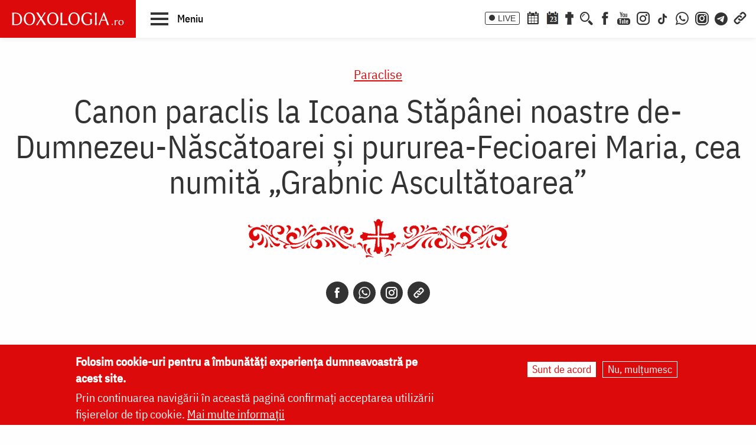

--- FILE ---
content_type: text/html; charset=UTF-8
request_url: https://doxologia.ro/canon-paraclis-la-icoana-stapanei-noastre-de-dumnezeu-nascatoarei-pururea-fecioarei-maria-cea
body_size: 25433
content:

		<!DOCTYPE html>
	<html lang="ro" dir="ltr" prefix="og: https://ogp.me/ns#" class="no-js">
	  <head>
		<meta charset="utf-8" />
<meta name="description" content="Toată lumea vestește ale Icoanei tale minuni, Grabnic-Ascultătoare Fecioară, la Apus și la Răsărit; că tu fântână te-arăți, izvorâtoare de haruri, celor ce cu dragoste cheamă numele tău." />
<meta name="keywords" content="Canon Paraclis la icoana Maicii Domnului „Grabnic ascultătoarea”,paraclis,Maica Domnului,Maica Domnului „Grabnic-Asculătoarea”,Manastirea Dohiariu,Icoana Maicii Domnului „Grabnic-Asculătoare”,minuni,rugăciune,Paraclise,paraclis,Maica Domnului,Mănăstirea Dohiariu – Muntele Athos,Mănăstirea Pângărați – Neamț,Cinstirea Sfintei Icoanei a Maicii Domnului „Grabnic-Ascultătoarea”,Cinstirea Sfintei Icoanei a Maicii Domnului „Grabnic-Ascultătoarea”" />
<link rel="canonical" href="https://doxologia.ro/canon-paraclis-la-icoana-stapanei-noastre-de-dumnezeu-nascatoarei-pururea-fecioarei-maria-cea" />
<meta property="og:site_name" content="Doxologia - Portal Crestin Ortodox" />
<meta property="og:title" content="Canon paraclis la Icoana Stăpânei noastre de-Dumnezeu-Născătoarei și pururea-Fecioarei Maria, cea numită „Grabnic Ascultătoarea”" />
<meta property="og:description" content="Toată lumea vestește ale Icoanei tale minuni, Grabnic-Ascultătoare Fecioară, la Apus și la Răsărit; că tu fântână te-arăți, izvorâtoare de haruri, celor ce cu dragoste cheamă numele tău." />
<meta property="og:image" content="https://doxologia.ro/sites/default/files/articol/2020/11/icoana_maica_domnului_grabnic_ascultatoarea_manastirea_pangarati_doxologia-4_0.jpg" />
<meta property="og:image" content="https://doxologia.rocea numită „Grabnic Ascultătoarea” &quot; title=&quot;Foto: Adrian Sârbu&quot; /&gt;" />
<meta property="og:image:url" content="https://doxologia.ro/sites/default/files/articol/2020/11/icoana_maica_domnului_grabnic_ascultatoarea_manastirea_pangarati_doxologia-4_0.jpg" />
<meta property="og:image:url" content="https://doxologia.rocea numită „Grabnic Ascultătoarea” &quot; title=&quot;Foto: Adrian Sârbu&quot; /&gt;" />
<meta property="og:image:secure_url" content="https://doxologia.ro/sites/default/files/articol/2020/11/icoana_maica_domnului_grabnic_ascultatoarea_manastirea_pangarati_doxologia-4_0.jpg" />
<meta property="og:image:secure_url" content="https://doxologia.rocea numită „Grabnic Ascultătoarea” &quot; title=&quot;Foto: Adrian Sârbu&quot; /&gt;" />
<meta name="dcterms.date" content="2020-11-11T13:32:57+0200" />
<meta name="dcterms.created" content="2020-11-11T13:32:57+0200" />
<meta property="fb:app_id" content="138393146238565" />
<meta name="google-site-verification" content="aj4Pv0ikAMTFSRLBh_LY7JdGU8xMEWg_XehLtxphjKg" />
<meta name="MobileOptimized" content="width" />
<meta name="HandheldFriendly" content="true" />
<meta name="viewport" content="width=device-width, initial-scale=1.0" />
<style>div#sliding-popup, div#sliding-popup .eu-cookie-withdraw-banner, .eu-cookie-withdraw-tab {background: #dc0a0a} div#sliding-popup.eu-cookie-withdraw-wrapper { background: transparent; } #sliding-popup h1, #sliding-popup h2, #sliding-popup h3, #sliding-popup p, #sliding-popup label, #sliding-popup div, .eu-cookie-compliance-more-button, .eu-cookie-compliance-secondary-button, .eu-cookie-withdraw-tab { color: #ffffff;} .eu-cookie-withdraw-tab { border-color: #ffffff;}</style>
<meta http-equiv="ImageToolbar" content="false" />
<link rel="icon" href="/sites/default/files/favicon_doxologia.png" type="image/png" />
<script>window.a2a_config=window.a2a_config||{};a2a_config.callbacks=[];a2a_config.overlays=[];a2a_config.templates={};</script>

		<title>Canon paraclis la Icoana Stăpânei noastre de-Dumnezeu-Născătoarei și pururea-Fecioarei Maria, cea numită „Grabnic Ascultătoarea” | Doxologia</title>
                <link href="/themes/doxologia2023/css/fonts.css" rel="stylesheet">
		<link rel="stylesheet" media="all" href="/sites/default/files/css/css_EkXD7R1jIPtYr3yIK3XeFSbOHAP955sPlRuCrCD5TAg.css?delta=0&amp;language=ro&amp;theme=doxologia2023&amp;include=[base64]" />
<link rel="stylesheet" media="all" href="/sites/default/files/css/css_0u8OiyOte15hE1I_NDUad3u5nuYte7GYG3qJO9NY3_Y.css?delta=1&amp;language=ro&amp;theme=doxologia2023&amp;include=[base64]" />

		<script type="application/json" data-drupal-selector="drupal-settings-json">{"path":{"baseUrl":"\/","pathPrefix":"","currentPath":"node\/273059","currentPathIsAdmin":false,"isFront":false,"currentLanguage":"ro"},"pluralDelimiter":"\u0003","suppressDeprecationErrors":true,"gtag":{"tagId":"G-2CS3Z8ZHKC","consentMode":false,"otherIds":[],"events":[],"additionalConfigInfo":[]},"ajaxPageState":{"libraries":"[base64]","theme":"doxologia2023","theme_token":null},"ajaxTrustedUrl":{"form_action_p_pvdeGsVG5zNF_XLGPTvYSKCf43t8qZYSwcfZl2uzM":true,"\/search\/google":true},"masonry":{".masonry-layout-viewmasonryboxsfant":{"masonry_ids":["masonry_view","masonry_view_viewmasonryboxsfant","masonry_view_display_block_1"],"item_selector":".masonry-item","column_width":"","column_width_units":"px","gutter_width":0,"resizable":true,"animated":true,"animation_duration":500,"fit_width":false,"rtl":false,"images_first":false,"images_lazyload":false,"lazyload_selector":"lazyload","lazyloaded_selector":"lazyloaded","stamp":"","percent_position":false,"extra_options":[]}},"eu_cookie_compliance":{"cookie_policy_version":"1.0.0","popup_enabled":true,"popup_agreed_enabled":false,"popup_hide_agreed":false,"popup_clicking_confirmation":false,"popup_scrolling_confirmation":false,"popup_html_info":"\u003Cdiv aria-labelledby=\u0022popup-text\u0022  class=\u0022eu-cookie-compliance-banner eu-cookie-compliance-banner-info eu-cookie-compliance-banner--opt-in\u0022\u003E\n  \u003Cdiv class=\u0022popup-content info eu-cookie-compliance-content\u0022\u003E\n        \u003Cdiv id=\u0022popup-text\u0022 class=\u0022eu-cookie-compliance-message\u0022 role=\u0022document\u0022\u003E\n      \u003Ch2\u003EFolosim cookie-uri pentru a \u00eembun\u0103t\u0103\u021bi experien\u021ba dumneavoastr\u0103 pe acest site.\u003C\/h2\u003E\n\u003Cp\u003EPrin continuarea navig\u0103rii \u00een aceast\u0103 pagin\u0103 confirma\u021bi acceptarea utiliz\u0103rii fi\u0219ierelor de tip cookie.\u0026nbsp;\u003Ca href=\u0022\/politica-de-confidentialitate\u0022\u003EMai multe informa\u021bii\u003C\/a\u003E\u003C\/p\u003E\n\n          \u003C\/div\u003E\n\n    \n    \u003Cdiv id=\u0022popup-buttons\u0022 class=\u0022eu-cookie-compliance-buttons\u0022\u003E\n            \u003Cbutton type=\u0022button\u0022 class=\u0022agree-button eu-cookie-compliance-secondary-button button button--small\u0022\u003ESunt de acord\u003C\/button\u003E\n              \u003Cbutton type=\u0022button\u0022 class=\u0022decline-button eu-cookie-compliance-default-button button button--small button--primary\u0022\u003ENu, mul\u021bumesc\u003C\/button\u003E\n          \u003C\/div\u003E\n  \u003C\/div\u003E\n\u003C\/div\u003E","use_mobile_message":false,"mobile_popup_html_info":"\u003Cdiv aria-labelledby=\u0022popup-text\u0022  class=\u0022eu-cookie-compliance-banner eu-cookie-compliance-banner-info eu-cookie-compliance-banner--opt-in\u0022\u003E\n  \u003Cdiv class=\u0022popup-content info eu-cookie-compliance-content\u0022\u003E\n        \u003Cdiv id=\u0022popup-text\u0022 class=\u0022eu-cookie-compliance-message\u0022 role=\u0022document\u0022\u003E\n      \n          \u003C\/div\u003E\n\n    \n    \u003Cdiv id=\u0022popup-buttons\u0022 class=\u0022eu-cookie-compliance-buttons\u0022\u003E\n            \u003Cbutton type=\u0022button\u0022 class=\u0022agree-button eu-cookie-compliance-secondary-button button button--small\u0022\u003ESunt de acord\u003C\/button\u003E\n              \u003Cbutton type=\u0022button\u0022 class=\u0022decline-button eu-cookie-compliance-default-button button button--small button--primary\u0022\u003ENu, mul\u021bumesc\u003C\/button\u003E\n          \u003C\/div\u003E\n  \u003C\/div\u003E\n\u003C\/div\u003E","mobile_breakpoint":768,"popup_html_agreed":false,"popup_use_bare_css":false,"popup_height":"auto","popup_width":"100%","popup_delay":1000,"popup_link":"\/politica-de-confidentialitate","popup_link_new_window":true,"popup_position":false,"fixed_top_position":true,"popup_language":"ro","store_consent":false,"better_support_for_screen_readers":false,"cookie_name":"","reload_page":false,"domain":"","domain_all_sites":false,"popup_eu_only":false,"popup_eu_only_js":false,"cookie_lifetime":100,"cookie_session":0,"set_cookie_session_zero_on_disagree":0,"disagree_do_not_show_popup":false,"method":"opt_in","automatic_cookies_removal":true,"allowed_cookies":"","withdraw_markup":"\u003Cbutton type=\u0022button\u0022 class=\u0022eu-cookie-withdraw-tab\u0022\u003ESet\u0103ri GDRP\u003C\/button\u003E\n\u003Cdiv aria-labelledby=\u0022popup-text\u0022 class=\u0022eu-cookie-withdraw-banner\u0022\u003E\n  \u003Cdiv class=\u0022popup-content info eu-cookie-compliance-content\u0022\u003E\n    \u003Cdiv id=\u0022popup-text\u0022 class=\u0022eu-cookie-compliance-message\u0022 role=\u0022document\u0022\u003E\n      \u003Ch2\u003EWe use cookies on this site to enhance your user experience\u003C\/h2\u003E\n\u003Cp\u003EYou have given your consent for us to set cookies.\u003C\/p\u003E\n\n    \u003C\/div\u003E\n    \u003Cdiv id=\u0022popup-buttons\u0022 class=\u0022eu-cookie-compliance-buttons\u0022\u003E\n      \u003Cbutton type=\u0022button\u0022 class=\u0022eu-cookie-withdraw-button  button button--small button--primary\u0022\u003ERetrage consim\u021b\u0103m\u00e2ntul\u003C\/button\u003E\n    \u003C\/div\u003E\n  \u003C\/div\u003E\n\u003C\/div\u003E","withdraw_enabled":false,"reload_options":0,"reload_routes_list":"","withdraw_button_on_info_popup":false,"cookie_categories":[],"cookie_categories_details":[],"enable_save_preferences_button":true,"cookie_value_disagreed":"0","cookie_value_agreed_show_thank_you":"1","cookie_value_agreed":"2","containing_element":"body","settings_tab_enabled":false,"olivero_primary_button_classes":" button button--small button--primary","olivero_secondary_button_classes":" button button--small","close_button_action":"close_banner","open_by_default":true,"modules_allow_popup":true,"hide_the_banner":false,"geoip_match":true},"blazy":{"loadInvisible":false,"offset":100,"saveViewportOffsetDelay":50,"validateDelay":25,"container":"","loader":true,"unblazy":false,"visibleClass":false},"blazyIo":{"disconnect":false,"rootMargin":"0px","threshold":[0,0.25,0.5,0.75,1]},"googlePSE":{"language":"ro","displayWatermark":0},"user":{"uid":0,"permissionsHash":"a9ad3e2aa3b1bbc6b64ac6584dfe1df11b57e7bea783f351b0fe55b5bee7304b"}}</script>
<script src="/sites/default/files/js/js_b-jeKLHX07l5-CJZC6o5nltkP4-FohaHTq-yjPRucr8.js?scope=header&amp;delta=0&amp;language=ro&amp;theme=doxologia2023&amp;include=[base64]"></script>
<script src="/modules/contrib/google_tag/js/gtag.js?t94f9h"></script>

		
		
		 <script>(function() {
			  var _fbq = window._fbq || (window._fbq = []);
			  if (!_fbq.loaded) {
				var fbds = document.createElement('script');
				fbds.async = true;
				fbds.src = '//connect.facebook.net/en_US/fbds.js';
				var s = document.getElementsByTagName('script')[0];
				s.parentNode.insertBefore(fbds, s);
				_fbq.loaded = true;
			  }
			  _fbq.push(['addPixelId', '1472367169660838']);
			})();
			window._fbq = window._fbq || [];
			window._fbq.push(['track', 'PixelInitialized', {}]);
		 </script>
		 <noscript><img height="1" width="1" alt="" style="display:none" src="https://www.facebook.com/tr?id=1472367169660838&amp;ev=PixelInitialized" /></noscript>

		
		
	  </head>
	  <body class="lang-ro section-canon-paraclis-la-icoana-stapanei-noastre-de-dumnezeu-nascatoarei-pururea-fecioarei-maria-cea page-tip-1 page-liturgica tid-1171 path-node node--type-articol">
	  <a href="#main-content" class="visually-hidden focusable skip-link">
		Skip to main content
	  </a>
	  
	      
<div class="off-canvas-wrapper page-node-273059">
  <div class="inner-wrap off-canvas-wrapper-inner" id="inner-wrap" data-off-canvas-wrapper>
    <aside id="left-off-canvas-menu" class="off-canvas left-off-canvas-menu position-left" role="complementary" data-off-canvas>
      
    </aside>

    <aside id="right-off-canvas-menu" class="off-canvas right-off-canvas-menu position-right" role="complementary" data-off-canvas>
      
    </aside>

    <div class="off-canvas-content" data-off-canvas-content>

      
	  <div id="header-sticky-container" data-sticky-container>
          <div class="sticky" data-sticky data-margin-top="0" data-sticky-on="small">
              <header class="grid-x"  role="banner" aria-label="Site header">
                                  <div class="large-12 cell">
                    
<div id="header">
  <div id="topbar" class="grid-container full">
    	<div id="brandingmenu" class="left">
					<div id="block-doxologia2023-site-branding" class="block-doxologia2023-site-branding block block-system block-system-branding-block">
  
    

  
          <a href="/" rel="home">
      <img src="/sites/default/files/sigla_doxologia.svg" alt="Home" fetchpriority="high" />
    </a>
      

    
</div>

		

		<div id="buton-meniu" class="" data-toggle="main-menu" role="button" title="Navigare">
			<button class="" type="button">
				<span class="burger">
					<span class="bl top"></span>
					<span class="bl middle"></span>
					<span class="bl bottom"></span>
				</span>
				<span class="sn-label">Meniu</span>
			</button>
		</div>
	</div>
	<div id="socialmenu" class="right hide-for-small-only text-right">
       	   		<a href="/live" class="icon-text icon-live">LIVE</a>
       		<a href="/calendar-ortodox" class="icon-soc icon-cal" aria-label="Calendar ortodox"></a>
			<a href="/calendarul-zilei" class="icon-soc icon-cal-zi" aria-label="Calendarul zilei"><span>23</span></a>
       		<a href="/buchet-de-rugaciuni" class="icon-soc icon-calendar" aria-label="Buchet de rugăciuni"></a>
       		<button class="menu-desk-but menu-desk-but-search icon-soc icon-search" type="button" data-toggle="search-dropdown" title="Cauta"></button>
	          <a href="https://www.facebook.com/doxologia.ro" class="icon-soc icon-facebook" target="_blank" rel="noopener noreferrer" aria-label="Facebook"></a>
	     <a href="https://www.youtube.com/c/doxologia" class="icon-soc icon-youtube" target="_blank" rel="noopener noreferrer" aria-label="Youtube"></a>
			 			 <a href="https://www.instagram.com/doxologia.ro" class="icon-soc icon-instagram" target="_blank" rel="noopener noreferrer" aria-label="Instagram"></a>
			 <a href="https://www.tiktok.com/@doxologia.ro" class="icon-soc icon-tiktok" target="_blank" rel="noopener noreferrer" aria-label="TikTok"></a>
			        			 <a href="https://whatsapp.com/channel/0029Va9qzrPKGGGENoiYRQ3h" class="icon-soc icon-whatsapp" target="_blank" rel="noopener noreferrer" aria-label="WhatsApp" title="Comunitate WhatsApp"></a>
			 <a href="https://www.instagram.com/channel/AbYv1OpRL8aTPHIj/?igsh=bDd1OXMyZ2pxeXdq" class="icon-soc icon-instagram-com" target="_blank" rel="noopener noreferrer" aria-label="Comunitate Instagram" title="Comunitate Instagram"></a>
       <a href="https://t.me/+BjfURsluTis2ZTg0" class="icon-soc icon-telegram" target="_blank" rel="noopener noreferrer" aria-label="Telegram" title="Comunitate Telegram"></a>
		   <button class="menu-desk-but menu-desk-but-links icon-soc icon-links" type="button" data-toggle="links-dropdown" title="Legaturi rapide"></button>
		   <div class="dropdown-pane" id="search-dropdown" data-dropdown data-auto-focus="true" data-hover="true" data-hover-pane="true"><div class="search-block-form google-cse block-searchform block block-search block-search-form-block" data-drupal-selector="search-block-form-2" id="block-searchform" role="search">
  
    

  
          <form action="/search/google" method="get" id="search-block-form--2" accept-charset="UTF-8">
  <div class="js-form-item form-item js-form-type-search form-item-keys js-form-item-keys form-no-label">
      <label for="edit-keys--2" class="show-for-sr">Căutare</label>
        <input title="Enter the terms you wish to search for." data-drupal-selector="edit-keys" type="search" id="edit-keys--2" name="keys" value="" size="15" maxlength="128" class="form-search" />

        </div>
<div data-drupal-selector="edit-actions" class="form-actions js-form-wrapper form-wrapper" id="edit-actions--2"><input class="success button radius js-form-submit form-submit" data-drupal-selector="edit-submit" type="submit" id="edit-submit--2" value="Căutare" />
</div>

</form>

    
    
</div>
</div>
		   <div class="dropdown-pane" id="links-dropdown" data-dropdown data-auto-focus="true" data-hover="true" data-hover-pane="true">
			 <div class="m-left">
				<ul class="doxo-m-ul">
				  <li><a href="/arhiepiscopia-iasilor" data-drupal-link-system-path="taxonomy/term/1076">Știri din Arhiepiscopia Iașilor</a></li>
				  <li><a href="/nou-pe-site" data-drupal-link-system-path="nou-pe-site">Nou pe site</a></li>
				  <li><a href="/buchet-de-rugaciuni/acatiste" data-drupal-link-system-path="taxonomy/term/1168">Acatiste</a></li>
				  <li><a href="/buchet-de-rugaciuni/paraclise" data-drupal-link-system-path="taxonomy/term/1171">Paraclise</a></li>
				  <li><a href="/buchet-de-rugaciuni/canoane" data-drupal-link-system-path="taxonomy/term/1234">Canoane</a></li>
				  <li><a href="/buchet-de-rugaciuni/rugaciuni" data-drupal-link-system-path="taxonomy/term/1169">Rugăciuni</a></li>
				  <li><a href="/biblioteca/predici" data-drupal-link-system-path="taxonomy/term/6936">Predici</a></li>
				  <li><a href="/manastiri-alfabetic" data-drupal-link-system-path="manastiri-alfabetic">Mănăstiri și biserici</a></li>
                  <li class="last"><a href="/minuni-vindecari-vedenii" data-drupal-link-system-path="taxonomy/term/8223">Minuni - Vindecări - Vedenii</a></li>
			  </ul>
			</div>
			<div class="m-right">
				<ul class="doxo-m-ul">
				  <li><a href="/hristos" data-drupal-link-system-path="taxonomy/term/92764">Mântuitorul nostru Iisus Hristos</a></li>
				  <li><a href="/maica-domnului" data-drupal-link-system-path="taxonomy/term/92898">Maica Domnului</a></li>
				  <li><a href="/invierea-domnului-sfintele-pasti" data-drupal-link-system-path="taxonomy/term/121790">Sfintele Paști</a></li>
				  <li><a href="/nasterea-domnului-craciunul" data-drupal-link-system-path="taxonomy/term/121304">Crăciun</a></li>
				  <li><a href="/persecutia-crestinilor" data-drupal-link-system-path="taxonomy/term/112370">Persecuția creștinilor</a></li>
				  <li><a href="/liturgica" data-drupal-link-system-path="taxonomy/term/96561">Liturgică</a></li>
				  <li><a href="/liturgica/iconografie" data-drupal-link-system-path="taxonomy/term/80197">Iconografie</a></li>
				  <li><a href="/parinti" data-drupal-link-system-path="parinti">Părinți duhovnicești</a></li>
                  <li class="last"><a href="/maici" data-drupal-link-system-path="maici">Maici cu viață duhovnicească</a></li>

			  </ul>
			 </div>
		        </div>
    </div>
  </div>
  <nav role="navigation" aria-labelledby="block-doxologia2023-main-menu-menu" id="block-doxologia2023-main-menu" class="block-doxologia2023-main-menu">
            
  <h2 class="block-title visually-hidden" id="block-doxologia2023-main-menu-menu">Main navigation</h2>
  

        
  <div id="main-menu" class="is-hidden" data-toggler="is-hidden">

		      <div id="socialmenu" class="show-for-small-only text-left">
                   <a href="/" id="logo-doxo-hram-mobile"></a>
				   <a href="/live" class="icon-text icon-live">LIVE</a>
				   <a href="/calendar-ortodox" class="icon-soc icon-cal" aria-label="Calendar ortodox"></a>
				   <a href="/calendarul-zilei" class="icon-soc icon-cal-zi" aria-label="Calendarul zilei"><span>23</span></a>
				   <a href="/buchet-de-rugaciuni" class="icon-soc icon-calendar" aria-label="Buchet de rugăciuni"></a>
				   <a href="https://www.facebook.com/doxologia.ro" class="icon-soc icon-facebook" target="_blank" rel="noopener noreferrer" aria-label="Facebook"></a>
				   <a href="https://www.youtube.com/c/doxologia" class="icon-soc icon-youtube" target="_blank" rel="noopener noreferrer" aria-label="Youtube"></a>
				   <a href="https://www.instagram.com/doxologia.ro" class="icon-soc icon-instagram" target="_blank" rel="noopener noreferrer" aria-label="Instagram"></a>
           <a href="https://www.tiktok.com/@doxologia.ro" class="icon-soc icon-tiktok" target="_blank" rel="noopener noreferrer" aria-label="Instagram"></a>
				   <button class="menu-desk-but menu-desk-but-search icon-soc icon-search" type="button" data-toggle="cauta" title="Cautare in site"></button>
				   <button class="menu-desk-but menu-desk-but-links icon-soc icon-links" type="button" data-toggle="lisub0" title="Legaturi rapide"></button>
           <br><a href="https://whatsapp.com/channel/0029Va9qzrPKGGGENoiYRQ3h" class="icon-soc icon-whatsapp" target="_blank" rel="noopener noreferrer" aria-label="WhatsApp" title="Comunitate WhatsApp"></a>
			     <a href="https://www.instagram.com/channel/AbYv1OpRL8aTPHIj/?igsh=bDd1OXMyZ2pxeXdq" class="icon-soc icon-instagram-com" target="_blank" rel="noopener noreferrer" aria-label="Comunitate Instagram" title="Comunitate Instagram"></a>
           <a href="https://t.me/+BjfURsluTis2ZTg0" class="icon-soc icon-telegram" target="_blank" rel="noopener noreferrer" aria-label="Telegram" title="Comunitate Telegram"></a>
				   <div id="cauta" class="is-hidden" data-toggler="is-hidden"><div id="block-cautareform"><form class="search-block-form google-cse" data-drupal-selector="search-block-form" action="/search/google" method="get" id="search-block-form" accept-charset="UTF-8">
  <div class="js-form-item form-item js-form-type-search form-item-keys js-form-item-keys form-no-label">
      <label for="edit-keys" class="show-for-sr">Căutare</label>
        <input title="Enter the terms you wish to search for." data-drupal-selector="edit-keys" type="search" id="edit-keys" name="keys" value="" size="15" maxlength="128" class="form-search" />

        </div>
<div data-drupal-selector="edit-actions" class="form-actions js-form-wrapper form-wrapper" id="edit-actions"><input class="success button radius js-form-submit form-submit" data-drupal-selector="edit-submit" type="submit" id="edit-submit" value="Căutare" />
</div>

</form>
</div></div>
			</div>
		<ul class="menu ul-princ">
		  <li id="lisub0" class="liprinc is-hidden" data-toggler="is-hidden">
			<a href="#">Legături rapide</a>
			<ul class="submenu" id="quiqmenu">
			  	  <li><a href="/arhiepiscopia-iasilor" data-drupal-link-system-path="taxonomy/term/1076">Știri din Arhiepiscopia Iașilor</a></li>
				  <li><a href="/nou-pe-site" data-drupal-link-system-path="nou-pe-site">Nou pe site</a></li>
				  <li><a href="/buchet-de-rugaciuni/acatiste" data-drupal-link-system-path="taxonomy/term/1168">Acatiste</a></li>
				  <li><a href="/buchet-de-rugaciuni/paraclise" data-drupal-link-system-path="taxonomy/term/1171">Paraclise</a></li>
				  <li><a href="/buchet-de-rugaciuni/canoane" data-drupal-link-system-path="taxonomy/term/1234">Canoane</a></li>
				  <li><a href="/buchet-de-rugaciuni/rugaciuni" data-drupal-link-system-path="taxonomy/term/1169">Rugăciuni</a></li>
				  <li><a href="/biblioteca/predici" data-drupal-link-system-path="taxonomy/term/6936">Predici</a></li>
				  				  <li><a href="/hristos" data-drupal-link-system-path="taxonomy/term/92764">Mântuitorul nostru Iisus Hristos</a></li>
				  <li><a href="/maica-domnului" data-drupal-link-system-path="taxonomy/term/92898">Maica Domnului</a></li>
				  <li><a href="/invierea-domnului-sfintele-pasti" data-drupal-link-system-path="taxonomy/term/121790">Sfintele Paști</a></li>
				  <li><a href="/nasterea-domnului-craciunul" data-drupal-link-system-path="taxonomy/term/121304">Crăciun</a></li>
				  <li><a href="/persecutia-crestinilor" data-drupal-link-system-path="taxonomy/term/112370">Persecuția creștinilor</a></li>
				  <li><a href="/liturgica" data-drupal-link-system-path="taxonomy/term/96561">Liturgică</a></li>
                  <li><a href="/parinti" data-drupal-link-system-path="parinti">Părinți duhovnicești</a></li>
				                    
		  </ul>
		  </li>
		  <li id="lisub1-0" class="liprinc"><a href="/arhiepiscopia-iasilor" data-drupal-link-system-path="taxonomy/term/1076">Știri din Arhiepiscopia Iașilor</a></li>
		  <li id="lisub1-1" class="liprinc"><a href="/biblia-ortodoxa" data-drupal-link-system-path="taxonomy/term/230370">Biblia Ortodoxă</a></li>
          <li id="lisub2" class="liprinc"><a href="/calendar-ortodox" data-drupal-link-system-path="taxonomy/term/124550">Calendar ortodox</a></li>
          <li id="lisub3" class="liprinc"><a href="/buchet-de-rugaciuni" data-drupal-link-system-path="taxonomy/term/1167">Rugăciuni</a></li>
          <li id="lisub4" class="liprinc">
          		<a href="/viata-bisericii" data-drupal-link-system-path="taxonomy/term/1080">Viaţa Bisericii</a>
                <ul class="submenu">
                  	<li><a href="/viata-bisericii/editorialistii-bisericii" data-drupal-link-system-path="taxonomy/term/124538">Editorialiștii Bisericii</a></li>
                  	<li><a href="/viata-bisericii/cuvantul-ierarhului" data-drupal-link-system-path="taxonomy/term/5728">Cuvântul ierarhului</a></li>
                    <li><a href="/viata-bisericii/puncte-de-vedere" data-drupal-link-system-path="taxonomy/term/1088">Puncte de vedere</a></li>
                    <li><a href="/viata-bisericii/reflectii" data-drupal-link-system-path="taxonomy/term/7742">Reflecții</a></li>
                    <li><a href="/viata-bisericii/minuni-vindecari-vedenii" data-drupal-link-system-path="taxonomy/term/8223">Minuni - Vindecări - Vedenii</a></li>
                    <li><a href="/viata-bisericii/locuri-de-pelerinaj" data-drupal-link-system-path="taxonomy/term/96548">Locuri de pelerinaj</a></li>
                    <li><a href="/viata-bisericii/catehism" data-drupal-link-system-path="taxonomy/term/11488">Catehism</a></li>
                    <li><a href="/viata-bisericii/documentar" data-drupal-link-system-path="taxonomy/term/1083">Documentar</a></li>
                    <li><a href="/viata-bisericii/interviu" data-drupal-link-system-path="taxonomy/term/1081">Interviu</a></li>
                    <li><a href="/viata-bisericii/reportaj" data-drupal-link-system-path="taxonomy/term/1082">Reportaj</a></li>
                </ul>
          </li>
          <li id="lisub5" class="liprinc">
		  		<a href="/familie" data-drupal-link-system-path="taxonomy/term/23">Familie</a>
				<ul class="submenu">
                    <li><a href="/familie/cresterea-copiilor" data-drupal-link-system-path="taxonomy/term/96700">Creşterea copiilor</a></li>
                    <li><a href="/familie/casatorie" data-drupal-link-system-path="taxonomy/term/96699">Căsătorie</a></li>
                    <li><a href="/familie/stil-de-viata" data-drupal-link-system-path="taxonomy/term/96701">Stil de viaţă</a></li>
                </ul>
		  </li>
          <li id="lisub6" class="liprinc"><a href="/cuvinte-duhovnicesti" data-drupal-link-system-path="taxonomy/term/18362">Cuvinte duhovniceşti</a></li>
          <li id="lisub7" class="liprinc"><a href="/intreaba-preotul" data-drupal-link-system-path="taxonomy/term/124565">Întreabă preotul</a></li>
          <li id="lisub8" class="liprinc">
          		<a href="/liturgica" data-drupal-link-system-path="taxonomy/term/96561">Liturgică</a>
                <ul class="submenu">
                  	<li><a href="/video/cantari" data-drupal-link-system-path="taxonomy/term/52482">Cântări</a></li>
                  	<li><a href="/liturgica/iconografie" data-drupal-link-system-path="taxonomy/term/80197">Iconografie</a></li>
                    <li><a href="/liturgica/taine-ierurgii-slujbele-bisericii" data-drupal-link-system-path="taxonomy/term/49427">Taine, ierurgii, slujbele Bisericii</a></li>
                    <li><a href="/video/evanghelia-la-zi" data-drupal-link-system-path="taxonomy/term/141698">Evanghelia la zi</a></li>
                    <li><a href="/video/apostolul-vremii" data-drupal-link-system-path="taxonomy/term/223656">Apostolul vremii</a></li>
                    <li><a href="/foto/icoane" data-drupal-link-system-path="taxonomy/term/1229">Icoane</a></li>
                </ul>
          </li>
          <li id="lisub9" class="liprinc">
          		<a href="/biblioteca" data-drupal-link-system-path="taxonomy/term/96553">Bibliotecă</a>
                <ul class="submenu">
                  	<li><a href="/biblioteca/vietile-sfintilor" data-drupal-link-system-path="taxonomy/term/1092">Vieţile Sfinţilor</a></li>
                  	<li><a href="/biblioteca/pateric" data-drupal-link-system-path="taxonomy/term/101750">Pateric</a></li>
                    <li><a href="/biblioteca/citate-ortodoxe" data-drupal-link-system-path="taxonomy/term/105235">Citate ortodoxe</a></li>
                    <li><a href="/biblioteca/predici" data-drupal-link-system-path="taxonomy/term/6936">Predici</a></li>
                    <li><a href="/biblioteca/conferinte" data-drupal-link-system-path="taxonomy/term/5727">Conferințe</a></li>
                    <li><a href="/biblioteca/poezii" data-drupal-link-system-path="taxonomy/term/32873">Poezii</a></li>
                    <li><a href="/biblioteca/colinde" data-drupal-link-system-path="taxonomy/term/39640">Colinde</a></li>
                    <li><a href="/biblioteca/traditii" data-drupal-link-system-path="taxonomy/term/1064">Tradiţii</a></li>
                    <li><a href="/biblioteca/dictionar" data-drupal-link-system-path="taxonomy/term/103106">Dicţionar</a></li>
                    <li><a href="/biblioteca/prezentare-de-carte" data-drupal-link-system-path="taxonomy/term/6700">Prezentare de carte</a></li>
                    <li><a href="/biblioteca/religie-stiinta-filosofie" data-drupal-link-system-path="taxonomy/term/1091">Religie. Ştiinţă. Filosofie</a></li>
                  	<li><a href="/biblioteca/comentarii-patristice" data-drupal-link-system-path="taxonomy/term/53049">Comentarii patristice</a></li>
                    <li><a href="/biblioteca/articole-teologice" data-drupal-link-system-path="taxonomy/term/1100">Articole teologice</a></li>
                    <li><a href="/sinaxar-alfabetic" data-drupal-link-system-path="sinaxar-alfabetic">Sinaxar alfabetic</a></li>
                    <li><a href="/parinti" data-drupal-link-system-path="parinti">Părinți duhovnicești</a></li>
                    <li><a href="/maici" data-drupal-link-system-path="maici">Maici cu viață duhovnicească</a></li>
                    <li><a href="/autori" data-drupal-link-system-path="autori">Autori</a></li>
                    <li><a href="/marturisitori-temnitele-comuniste-index" data-drupal-link-system-path="marturisitori-temnitele-comuniste-index">Mărturisitori în temnițele comuniste</a></li>
                    <li><a href="/manastiri-alfabetic" data-drupal-link-system-path="manastiri-alfabetic">Mănăstiri și biserici</a></li>
                    <li><a href="/tematica" data-drupal-link-system-path="tematica">Tematică</a></li>
                    <li><a href="/foto/parinti-duhovnicesti" data-drupal-link-system-path="taxonomy/term/1222">Fototecă</a></li>
                    <li class="aranjareptmedia"></li>
                </ul>
          </li>
          <li id="lisub10" class="liprinc">
          		<a href="/media" data-drupal-link-system-path="taxonomy/term/124517">Media</a>
                <ul class="submenu">
				    <li><a href="/media/video" data-drupal-link-system-path="taxonomy/term/124523">Video</a></li>
					<li><a href="/media/foto" data-drupal-link-system-path="taxonomy/term/124520">Foto</a></li>
                  	<li><a href="/live" data-drupal-link-system-path="node/264828">Live</a></li>
                  	<li><a href="/radio" data-drupal-link-system-path="node/91589">Radio</a></li>
                    <li><a href="/video/tv" data-drupal-link-system-path="taxonomy/term/96254">TV</a></li>
                </ul>
          </li>
          <li id="lisub11" class="liprinc">
          		<a href="/stiri" data-drupal-link-system-path="taxonomy/term/1075">Știri</a>
                <ul class="submenu">
                  	<li><a href="/stiri/biserica-ortodoxa-romana" data-drupal-link-system-path="taxonomy/term/124529">Biserica Ortodoxă Română</a></li>
					<li><a href="/arhiepiscopia-iasilor" data-drupal-link-system-path="taxonomy/term/1076">Știri din Arhiepiscopia Iașilor</a></li>
                  	<li><a href="/stiri/educatie" data-drupal-link-system-path="taxonomy/term/1065">Educaţie</a></li>
                    <li><a href="/stiri/ortodoxia-lume" data-drupal-link-system-path="taxonomy/term/1089">Ortodoxia în lume</a></li>
                    <li><a href="/stiri/religia-lume" data-drupal-link-system-path="taxonomy/term/1094">Religia în lume</a></li>
                    <li><a href="/stiri/social" data-drupal-link-system-path="taxonomy/term/96698">Social</a></li>
                </ul>
          </li>
		</ul>
</div>

  </nav>

</div>

                  </div>
                              </header>
         </div>
	  </div>

      <div class="grid-container">
      <div class="grid-x">
                              </div>
      </div>

      
      
      
      
     	      
	 	 		 
     <div class="pagemain grid-container full collapse">
        <main id="main" class="cell cell" role="main">
                      <div class="region-highlighted panel"><div data-drupal-messages-fallback class="hidden"></div></div>                    <a id="main-content" href="#main-content" aria-label="Main content"></a>
                    <section>
              <div>
    <div id="block-doxologia2023-page-title" class="block-doxologia2023-page-title block block-core block-page-title-block">
  
    

  
          
  <h1><span>Canon paraclis la Icoana Stăpânei noastre de-Dumnezeu-Născătoarei și pururea-Fecioarei Maria, cea numită  „Grabnic Ascultătoarea” </span>
</h1>


    
    
</div>
<div id="block-doxologia2023-seven-system-main" class="block-doxologia2023-seven-system-main block block-system block-system-main-block">
  
    

  
          

<article id="node-273059"  data-history-node-id="273059">

<div class="node-liturgica margtitle grid-container ">

  
    

  
    	<section id="art-categ" class="textcenter">
  		<a href="/paraclise" hreflang="ro">Paraclise</a>
  	</section>
   
  <div id="pagetitle" class="block-doxologia2023-page-title block block-core block-page-title-block">
  	<h1><span class="field-wrapper"><span>Canon paraclis la Icoana Stăpânei noastre de-Dumnezeu-Născătoarei și pururea-Fecioarei Maria, cea numită  „Grabnic Ascultătoarea” </span>
</span></h1>
  </div>

  <div id="art-min" class="textcenter">
  	<img src="/sites/default/files/tema/miniatura.png">
  </div>


    <div class="view-mode-full">
    <span class="a2a_kit a2a_kit_size_32 addtoany_list" data-a2a-url="https://doxologia.ro/canon-paraclis-la-icoana-stapanei-noastre-de-dumnezeu-nascatoarei-pururea-fecioarei-maria-cea" data-a2a-title="Canon paraclis la Icoana Stăpânei noastre de-Dumnezeu-Născătoarei și pururea-Fecioarei Maria, cea numită  „Grabnic Ascultătoarea” "><a class="a2a_dd addtoany_share" href="https://www.addtoany.com/share#url=https%3A%2F%2Fdoxologia.ro%2Fcanon-paraclis-la-icoana-stapanei-noastre-de-dumnezeu-nascatoarei-pururea-fecioarei-maria-cea&amp;title=Canon%20paraclis%20la%20Icoana%20St%C4%83p%C3%A2nei%20noastre%20de-Dumnezeu-N%C4%83sc%C4%83toarei%20%C8%99i%20pururea-Fecioarei%20Maria%2C%20cea%20numit%C4%83%20%20%E2%80%9EGrabnic%20Ascult%C4%83toarea%E2%80%9D%20"></a><a class="a2a_button_facebook" aria-label="Facebook"></a><a class="a2a_button_whatsapp" aria-label="Whatsapp"></a><a class="a2a_button_instagram" aria-label="Instagram"></a><a class="a2a_button_copy_link" aria-label="Copy link"></a></span>
<section>
<div id="art-comentarii">
  
   	

  
  
 </div>
</section>

  </div>


  
  <div class="field-wrapper body field field--node-body field--name-body field-type-text-with-summary field-label-hidden m990">
    <div class="field-items">
        <div class="field-item"><p class="text-align-center rtecenter"><em>alcătuit de Cuviosul Nicodim Aghioritul</em></p><p class="text-align-center rtecenter"><em>Acest paraclis se cântă sau se citește la întristarea sufletului și la vreme de nevoie și necaz.</em></p><p>&nbsp;</p><p class="text-align-center"><em>Rugăciunile începătoare</em></p><p>Slavă Ție, Dumnezeul nostru, slavă Ție.</p><p>Împărate ceresc, Mângâieto­rule, Duhul adevărului, Care pretutindenea ești și toate le îm­plinești, Vistierul bunătăților și dătătorule de viață, vino și Te sălășluiește întru noi, și ne curățește pe noi de toată întinăciunea și mântuiește, Bunule, sufletele noastre.</p><p>Sfinte Dumnezeule, Sfinte tare, Sfinte fără de moarte, miluiește-ne pe noi (<em>de trei ori</em>).</p><p class="text-align-center rtecenter"><em>Slavă Tatălui și Fiului și Sfântului Duh și acum și pururea și în vecii vecilor. Amin.</em></p><p>Preasfântă Treime, miluiește-ne pe noi. Doam­ne, curățește păcatele noastre. Stăpâne, iartă fărădelegile noastre. Sfinte, cercetează și vin­decă neputințele noas­tre, pentru numele Tău.</p><p class="text-align-center rtecenter"><em>Doamne miluiește (de trei ori), Slavă..., și acum...</em></p><p>Tatăl nostru, Care ești în ceruri, sfin­țească-Se numele Tău, vie împărăția Ta, fie voia Ta, precum în cer așa și pe pă­mânt. Pâinea noastră cea de toate zilele, dă-ne-o nouă astăzi și ne iartă nouă greșelile noastre, precum și noi iertăm greșiților noș­tri. Și nu ne duce pe noi în ispită, ci ne izbă­vește de cel rău. Amin</p><p class="text-align-center rtecenter"><em>apoi</em></p><p>Doamne miluiește! (de 12 ori)</p><p class="text-align-center"><em>Slavă Tatălui și Fiului și Sfântului Duh și acum și pururea și în vecii vecilor. Amin.</em></p><p>Veniți să ne închinăm Împăratului nostru Dumnezeu! <em>(cu închinăciune)</em></p><p>Veniți să ne închinăm și să cădem la Hristos, Împăratul nostru Dumnezeu! <em>(cu închinăciune)</em></p><p>Veniți să ne închinăm și să cădem la Însuși Hristos, Împăratul și Dumnezeul nostru! <em>(cu închinăciune)</em></p><p class="rtecenter">&nbsp;</p><p class="text-align-center rtecenter"><strong>Psalmul 142</strong></p><p>Doamne, auzi rugăciunea mea, ascultă cererea mea întru credincioşia Ta, auzi-mă întru dreptatea Ta. Să nu intri la judecată cu robul Tău, că nimeni din cei vii nu-i drept înaintea Ta. Vrăjmaşul prigoneşte sufletul meu şi viaţa mea o calcă în picioare; făcutu-m-a să locuiesc în întuneric ca morţii cei din veacuri. Mâhnit e duhul în mine şi inima mea încremenită înlăuntrul meu. Adusu-mi-am aminte de zilele cele de demult; cugetat-am la toate lucrurile Tale, la faptele mâinilor Tale m-am gândit. Întins-am către Tine mâinile mele, sufletul meu ca un pământ însetoşat. Degrab auzi-mă, Doamne, că a slăbit duhul meu. Nu-Ți întoarce faţa Ta de la mine, ca să nu mă asemăn celor ce se coboară în mormânt. Fă să aud dimineaţa mila Ta, că la Tine îmi este nădejdea. Arată-mi calea pe care voi merge, că la Tine am ridicat sufletul meu. Scapă-mă de vrăjmaşii mei, că la Tine alerg, Doamne. Învaţă-mă să fac voia Ta, că Tu eşti Dumnezeul meu. Duhul Tău cel bun să mă povăţuiască la pământul dreptăţii. Pentru numele Tău, Doamne, dăruieşte-mi viaţă. Întru dreptatea Ta scoate din necaz sufletul meu. Fă bunătate de stârpeşte pe vrăjmaşii mei şi pierde pe toţi cei ce necăjesc sufletul meu, că eu sunt robul Tău.</p><p class="text-align-center rtecenter"><em>apoi</em></p><p>Dumnezeu este Domnul și S-a arătat nouă; bine este cuvântat Cel ce vine întru numele Domnului.</p><p class="text-align-center rtecenter"><em>Stihul: Mărturisiți-vă Domnului că este bun, că în veac este mila Lui.</em></p><p>Dumnezeu este Domnul și S-a arătat nouă; bine este cuvântat Cel ce vine întru numele Domnului.</p><p class="text-align-center rtecenter"><em>Stihul: Toate neamurile m-au înconjurat, și în numele Domnului i-am înfrânt pe ei.</em></p><p>Dumnezeu este Domnul și S-a arătat nouă; bine este cuvântat Cel ce vine întru numele Domnului.</p><p class="text-align-center rtecenter"><em>Stihul: De la Domnul s-a făcut aceasta, și este minunat întru ochii noștri.</em></p><p>Dumnezeu este Domnul și S-a arătat nouă; bine este cuvântat Cel ce vine întru numele Domnului.</p><p class="text-align-center rtecenter"><em>Și troparele acestea, Glasul al 4-lea.</em><br><em>Cel ce pe Cruce Te-ai suit.</em></p><p>Către Născătoarea de Dumnezeu, a­cum cu osârdie să alergăm noi, pă­cătoșii și smeriții, și să cădem cu pocăință, din adâncul sufletului strigând: Stăpână, ajută-ne, mi­los­tivindu-te spre noi; grăbește că pierim de mulțimea păcatelor; nu întoarce pe robii tăi de­șerți, că pe tine, singură nădejde te-am câș­ti­gat.</p><p class="text-align-center rtecenter"><em>Slavă Tatălui și Fiului și Sfântului Duh.</em></p><p>La chipul Maicii Dumnezeului nostru să alergăm cei în primejdii și-n scârbe, și din adâncuri, fraților așa să-i strigăm: Degrabă auzi-ne rugăciunea, Fecioară, cum îți e și numele Grabnic-Ascultătoare, că apărare tare te avem și la nevoie scăpare preagrabnică.</p><p class="text-align-center rtecenter"><em>Și acum și pururea și în vecii vecilor. Amin.</em></p><p>Nu vom tăcea, de-Dumnezeu-Născătoare, de a grăi noi stăpâniile tale; că pentru noi de n-ai fi stat solind la Hristos, cine ne-ar fi izbăvit dintr-atâtea primejdii?; sau cine ne-ar fi păzit nerobiți pân-acuma?; nu vom lipsi, dar, de a te ruga, că mântui pururi, Stăpână, pe robii tăi.</p><p class="text-align-center rtecenter">&nbsp;</p><p class="text-align-center rtecenter"><strong>Psalmul 50</strong></p><p>Miluieşte-mă, Dumnezeule, după mare mila Ta și după mulţimea îndurărilor Tale, şterge fărădelegea mea. Mai vârtos mă spală de fărădelegea mea şi de păcatul meu mă curăţeşte. Că fărădelegea mea eu o cunosc şi păcatul meu înaintea mea este pururea. Ţie unuia am greşit şi rău înaintea Ta am făcut, aşa încât drept eşti Tu întru cuvintele Tale şi biruitor când vei judeca Tu. Că iată întru fărădelegi m-am zămislit şi în păcate m-a născut maica mea. Că iată adevărul ai iubit; cele nearătate şi cele ascunse ale înţelepciunii Tale, mi-ai arătat mie. Stropi-mă-vei cu isop şi mă voi curăţi; spăla-mă-vei şi mai vârtos decât zăpada mă voi albi. Auzului meu vei da bucurie şi veselie; bucura-se-vor oasele mele cele smerite. Întoarce faţa Ta de la păcatele mele şi toate fărădelegile mele şterge-le. Inimă curată zideşte intru mine, Dumnezeule şi duh drept înnoieşte întru cele dinlăuntru ale mele. Nu mă lepăda de la faţa Ta şi Duhul Tău cel sfânt nu-l lua de la mine. Dă-mi mie bucuria mântuirii Tale şi cu duh stăpânitor mă întăreşte. Învăţa-voi pe cei fără de lege căile Tale şi cei necredincioşi la Tine se vor întoarce. Izbăveşte-mă de vărsarea de sânge, Dumnezeule, Dumnezeul mântuirii mele; bucura-se-va limba mea de dreptatea Ta. Doamne, buzele mele vei deschide şi gura mea va vesti lauda Ta. Că de ai fi voit jertfă, ţi-aş fi dat; arderile de tot nu le vei binevoi. Jertfa lui Dumnezeu: duhul umilit; inima înfrântă şi smerită Dumnezeu nu o va urgisi. Fă bine, Doamne, întru bună voirea Ta, Sionului, şi să se zidească zidurile Ierusalimului. Atunci vei binevoi jertfa dreptăţii, prinosul şi arderile de tot; atunci vor pune pe altarul Tău viţei.&nbsp;</p><p class="rtecenter">&nbsp;</p><p class="text-align-center rtecenter"><strong>Peasna I</strong></p><p class="text-align-center rtecenter"><em>Glasul al 8-lea</em></p><p class="text-align-center rtecenter"><em>Apa&nbsp; trecându-o...</em></p><p class="text-align-center rtecenter"><em>Stihul: Preasfântă Născătoare de Dumnezeu, mântuiește-ne pe noi.</em></p><p>Slăvită mulțimea minunilor și-a milelor tale încercând a le lauda, Grabnic-Aascultătoare Stăpână, ție din suflet mă rog, dăruiește-mi har.</p><p class="text-align-center rtecenter"><em>Stihul: Preasfântă Născătoare de Dumnezeu, mântuiește-ne pe noi.</em></p><p>Cine de lucrarea chipului tău nu se minunează? Că de trei ori monahului grăitu-i-ai dintr-însul și Grabnic-Ascultătoare, Fecioară, numitu-te-ai.</p><p class="text-align-center rtecenter"><em>Slavă Tatălui și Fiului și Sfântului Duh.</em></p><p>Marea ta minune cum voi putea s-o vestesc, Stăpână? Că pe monahul cel nemonah întâi l-ai lovit cu nevederea, apoi vedere i-ai dat cu puterea ta.</p><p class="text-align-center rtecenter"><em>Și acum și pururea și în vecii vecilor. Amin.</em></p><p>Bucură-te a Dohiariului sfântă mănăstire, că pe Doamna zidirilor acoperământ o ai și pază, cum Însăși Ea lămurit s-a făgăduit.</p><p class="text-align-center rtecenter">&nbsp;</p><p class="text-align-center rtecenter"><strong>Peasna a III-a</strong></p><p class="text-align-center rtecenter"><em>Cel ce bolta cerească...</em></p><p class="text-align-center rtecenter"><em>Stihul: Preasfântă Născătoare de Dumnezeu, mântuiește-ne pe noi.</em></p><p>Roditori arătat-ai, Maică, pe cei fără prunci, toată sterpiciunea, Fecioară, degrab dezlegându-o și întristarea gonind, Grabnic-Ascultătoare. Cine, dar, măririle nu ți le va vesti?</p><p class="text-align-center rtecenter"><em>Stihul: Preasfântă Născătoare de Dumnezeu, mântuiește-ne pe noi.</em></p><p>Toată lumea vestește ale Icoanei tale minuni, Grabnic-Ascultătoare Fecioară, la Apus și la Răsărit; că tu fântână te-arăți, izvorâtoare de haruri, celor ce cu dragoste cheamă numele tău.</p><p class="text-align-center rtecenter"><em>Slavă Tatălui și Fiului și Sfântului Duh.</em></p><p>De la mâna femeii celei cucernice s-a gonit boala cea cumplită, Fecioară, cu cercetarea ta; ci, izbăvindu-se din durere aceea, mulțumire a adus degrab, bucurându-se.</p><p class="text-align-center rtecenter"><em>Și acum și pururea și în vecii vecilor. Amin.</em></p><p>Chipul tău, Precurată, s-a arătat prea-nfrumusețat, strălucind mai mult decât raza cea curată a soarelui; Cine să poată, dar, să te cânte pe tine de care și îngerii de frică se-acoperă?</p><p class="text-align-center rtecenter"><em>Și aceste două tropare</em></p><p>Ascultă, Fecioară pururea Grabnic-Ascultătoare, Stăpână a tuturor, rugăciunea robilor tăi și scapă-ne din primejdia de tot felul.</p><p>Norii puținătății-de-suflet, Maică Fecioară, gonește-mi cu harul tău și bucurie dă mie celui ce-ți cânt, al Bucuriei vasule precurate.</p><p class="text-align-center rtecenter"><em>Apoi sedealna. Glas 2. Fierbinte solești</em></p><p>Cu mare război acum înconjurându-ne vrajmașii văzuți, Stăpână, și cei nevăzuți, îți strigăm cu dragoste: Sfărâmă armele lor cu puterea ta, Grabnic-Ascultătoare, dăruind celor ce-ți cântă viață pașnică.</p><p>&nbsp;</p><p class="text-align-center rtecenter"><strong>Peasna a IV-a</strong></p><p class="text-align-center rtecenter"><em>Auzit-am Doamne...</em></p><p class="text-align-center rtecenter"><em>Stihul: Preasfântă Născătoare de Dumnezeu, mântuiește-ne pe noi.</em></p><p>Pân’ la margini vestitu-s-a cu-har-dăruită sfânta Icoana ta și pe limba tuturora stă numele Grabnic-Ascultătoarei Maici.</p><p class="text-align-center rtecenter"><em>Stihul: Preasfântă Născătoare de Dumnezeu, mântuiește-ne pe noi.</em></p><p>Arătându-ți minunile și-n vis și aievea, Maică a Domnului, săvârșești în lume pururea lucruri preaslăvite cu puterea ta.</p><p class="text-align-center rtecenter"><em>Slavă Tatălui și Fiului și Sfântului Duh.</em></p><p>Cine, Maică, în strâmtorări chematu-ți-a numele cel preminunat și să nu-l fi auzit degrab, arăndu-te Grabnic-Ascultătoare lui?</p><p class="text-align-center rtecenter"><em>Și acum și pururea și în vecii vecilor. Amin.</em></p><p>Fericită făcutu-te-ai, sfântă mănăstirea Dohiariului, cu al Grabnicei-Ascultătoare Maici chip dumnezeiesc îmbogățindu-te.</p><p>&nbsp;</p><p class="text-align-center rtecenter"><strong>Peasna a V-a</strong></p><p class="text-align-center rtecenter"><em>Luminează-ne pe noi...</em></p><p class="text-align-center rtecenter"><em>Stihul: Preasfântă Născătoare de Dumnezeu, mântuiește-ne pe noi.</em></p><p>Cum, dar, voi privi eu, nevrednicul, la chipul tău cel preacurat, Născătoare-de-Dumnezeu, Grabnic-Ascultătoare, ochii avându-i preaîntinați?</p><p class="text-align-center rtecenter"><em>Stihul: Preasfântă Născătoare de Dumnezeu, mântuiește-ne pe noi.</em></p><p>Mare și uscat, Împărăteasa a zidirilor, vestesc minunile chipului tău slăvit, că amândouă desfătatu-s-au de harul tău.</p><p class="text-align-center rtecenter"><em>Slavă Tatălui și Fiului și Sfântului Duh.</em></p><p>Furul l-ai vădit, ce-a răpit banii aproapelui, Împărăteasă și Maică a Domnului, și cu dreptate înapoi i-ai dat aceluia.</p><p class="text-align-center rtecenter"><em>Și acum și pururea și în vecii vecilor. Amin.</em></p><p>Chipul tău curat zugrăvit întru Icoana ta ca lumina-i strălucește pe cei ce-l văd și i se-nchină, sărutându-l cu evlavie.</p><p>&nbsp;</p><p class="text-align-center rtecenter"><strong>Peasna a VI-a</strong></p><p class="text-align-center rtecenter"><em>Rugăciunea voi vărsa...</em></p><p class="text-align-center rtecenter"><em>Stihul: Preasfântă Născătoare de Dumnezeu, mântuiește-ne pe noi.</em></p><p>Cu dragoste slugii arătându-te, ca o maică l-ai chemat către tine, până ce, Maică-Fecioară, scăpat-a nevătămat din prinsoarea tâlharilor; ci și noi, dară, robii tăi, să te-aflăm maică plină de dragoste.</p><p class="text-align-center rtecenter"><em>Stihul: Preasfântă Născătoare de Dumnezeu, mântuiește-ne pe noi.</em></p><p>Nu avem, Preacurată, robii tăi, altă scăpare afară de tine; pentru aceasta strigăm cu credință: Scapă, Fecioară, din toată primejdia preasfântă mănăstirea ta și pe cei care vin cu evlavie.</p><p class="text-align-center rtecenter"><em>Slavă Tatălui și Fiului și Sfântului Duh.</em></p><p>Scăpatu-l-ai pe acela ce-n valuri a chemat precuratul tău nume; ci și pe noi de înecul, Fecioară, cel sufletesc și trupesc mântuiește-ne și la limanul cel senin al mântuirii, cu harul tău, scoate-ne.</p><p class="text-align-center rtecenter"><em>Și acum și pururea și în vecii vecilor. Amin.</em></p><p>Pe tine mântuire te are și scăpare-n primejdie lumea; pentru aceasta, la icoana ta sfântă de pretutindeni aleargă toți oamenii; și toți te află în nevoi mângâiere, Stăpână, și pavăză.</p><p class="text-align-center rtecenter"><em>Și aceste două tropare</em></p><p>Ascultă, Fecioară pururea Grabnic-Ascultătoare, Stăpână a tuturor, rugăciunea robilor tăi și scapă-ne din primejdia de tot felul.</p><p>Norii puținătății-de-suflet, Maică Fecioară, gonește-mi cu harul tău și bucurie dă mie, celui ce-ți cânt, al Bucuriei vasule precurate.</p><p>Cumplit tulburați de viforul ispitelor și rău potopiți de-nălțările patimii pe marea cea amară a vieții pământești, către Icoana ta acum cu credință alergăm ca la un liman prealiniștit; Mâna spre noi întinde-ți, ca Fiul tău către Petru, și din tot valul preacumplit, Fecioară, pe toți izbăvește-ne.</p><p class="text-align-center rtecenter"><em>și numaidecât Prochimenul. Glasul 4.</em></p><p>Pomeni-voi numele tău întru tot neamul și neamul.</p><p class="text-align-center rtecenter"><em>Stih: Ascultă, fiică, și vezi, și pleacă urechea ta, și uită poporul tău și casa părintelui tău, și va pofti împăratul frumusețea ta.</em></p><p class="rtecenter">&nbsp;</p><p class="text-align-center rtecenter"><strong>Evanghelia</strong><br><em>Din cea după Luca (1, 39-56).</em></p><p>În zilele acelea, sculându-se Maria, a mers cu grabă în ținutul muntos, într-o cetate a lui Iuda, și a intrat în casa lui Zaharia și s-a închinat Elisabetei. Și a fost, când a auzit Elisabeta închinăciunea Mariei, că a săltat pruncul în pântecele ei; și s-a umplut de Duh Sfânt Elisabeta, și a strigat cu glas mare și a zis: Binecuvântată ești tu între femei și binecuvântat este rodul pântecelui tău. Și de unde mie acestea, ca să vină Maica Domnului meu la mine? Că iată, cum a ajuns glasul închinăciunii tale la urechile mele, a săltat pruncul de bucurie în pântecele meu. Și fericită este cea care a crezut că se vor împlini cele spuse ei de la Domnul. Și a zis Maria: Mărește sufletul meu pe Domnul și s-a bucurat duhul meu de Dumnezeu, Mântuitorul meu. Că a căutat spre smerenia roabei Sale; că, iată, de acum mă vor ferici toate neamurile. Că mi-a făcut mie măriri Cel Puternic, și sfânt numele Lui. Și mila Lui în neamul neamurilor spre cei ce se tem de El. Făcut-a tărie cu brațul Său, risipit-a pe cei mândri întru cugetul inimii lor. Surpat-a pe cei puternici de pe scaune și a înălțat pe cei smeriți, pe cei flămânzi i-a umplut de bunătăți și pe cei bogați i-a trimis afară deșerți. Sprijinit-a pe Israil, sluga Sa, ca să pomenească mila, precum a grăit către părinții noștri lui Avraam și seminției lui, în veac. Și a rămas Maria împreună cu ea ca la trei luni; și s-a întors la casa ei.</p><p class="text-align-center rtecenter"><em>Slavă Tatălui și Fiului și Sfântului Duh.</em></p><p>Părinte, Cuvântule, Duhule, Treime în Unime, curățește mulțimea greșalelor mele.</p><p class="text-align-center rtecenter"><em>Și acum și pururea și în vecii vecilor. Amin.</em></p><p>Pentru rugăciunile, Maicii Grabnic-Ascultătoare, Milostive, curățește mulțimea greșalelor mele.</p><p class="text-align-center rtecenter"><em>Stihul: Miluiește-mă, Dumnezeule, după mare mila ta, și după mulțimea îndurărilor Tale șterge fărădelegea mea.</em></p><p class="text-align-center rtecenter"><em>Prosomia aceasta. Glas 6. Cu totul nădejdile.</em></p><p>Cererea plinește-o, dumnezeiască Mireasă, celora ce pururea alergăm cu dragoste la Icoana ta, cerând cu evlavie, Grabnic-Ascultătoare, apărarea ta și sprijinul, și slobozește-ne dintru tot necazul și bolile și toate strâmtorările cele sufletești și cele trupești, ca să-ți cântăm totdeauna, slăvind pe Fiul Tău și Dumnezeu, pe Care, Maică, Înduplecă-L să ne mântuiască pe noi.</p><p>&nbsp;</p><p class="text-align-center rtecenter"><strong>Peasna a VII-a</strong></p><p class="text-align-center rtecenter"><em>Tinerii din Iudeea...</em></p><p class="text-align-center rtecenter"><em>Stihul: Preasfântă Născătoare de Dumnezeu, mântuiește-ne pe noi.</em></p><p>Dăruit-ai vederea, Grabnic-Ascultătoare Stăpână, orbilor; ci grabnic luminează și ochii noștri, Maică, cei trupești și cei sufletești, ca să-ți cântăm ne-ncetat măririle, Stăpână.</p><p class="text-align-center rtecenter"><em>Stihul: Preasfântă Născătoare de Dumnezeu, mântuiește-ne pe noi.</em></p><p>Dăruit-ai auzul, Precurată Fecioară Marie, surzilor; Deschide, dar, și nouă urechea sufletească și trupească asemenea, ca să-ți cântăm ne-ncetat măririle, Stăpână.</p><p class="text-align-center rtecenter"><em>Slavă Tatălui și Fiului și Sfântului Duh.</em></p><p>După cum izbăvit-ai oarecând de lăcuste pe cinstitorii tăi, asemeni de acestea și toată vătămarea izbăvește-ne și pe noi, ca să-ți cântăm ne-ncetat măririle, Stăpână.</p><p class="text-align-center rtecenter"><em>Și acum și pururea și în vecii vecilor. Amin.</em></p><p>După cum îndreptat-ai, Preacurată Fecioară, pe slăbănog oarecând, îndreapă-ne asemeni cu-a ta ocrotire și pe noi, slăbănogiții, ca ne-ncetat să-ți cântăm măririle, Stăpână.</p><p>&nbsp;</p><p class="text-align-center rtecenter"><strong>Peasna a VIII-a</strong></p><p class="text-align-center rtecenter"><em>Pe Împăratul ceresc...</em></p><p class="text-align-center rtecenter"><em>Stihul: Preasfântă Născătoare de Dumnezeu, mântuiește-ne pe noi.</em></p><p>Din felurite boli, Precurată Fecioară, izbăvește-ne cu apărarea ta caldă, precum izbăvit-ai pe mulți odinioară.</p><p class="text-align-center rtecenter"><em>Stihul: Preasfântă Născătoare de Dumnezeu, mântuiește-ne pe noi.</em></p><p>Izvor de daruri, Grabnic-Ascultătoare, Icoana ta arătatu-s-a lumii, din care iau pururi cei însetați, Fecioară.</p><p class="text-align-center rtecenter"><em>Lăudăm pe Tatăl, pe Fiul și pe Sfântul Duh, pe Domnul.</em></p><p>Descoperindu-l pe cel pierdut, Preacurată, bucurie tuturor dăruit-ai, că mare e, Maică, harul Icoanei tale.</p><p class="text-align-center rtecenter"><em>Și acum și pururea și în vecii vecilor. Amin.</em></p><p>Poruncii tale, Împărăteasa zidirii, toate stihiile grabnic se pleacă; de carii izbăvește-i pe cei care te cheamă.</p><p class="text-align-center rtecenter"><em>Stih: Să lăudăm, bine să cuvântăm și să ne închinăm Domnului cântându-L și preaînălțându-L întru toți vecii.</em></p><p class="text-align-center rtecenter"><em>și Irmosul</em></p><p>Pe Împăratul Ceresc, pe Care Îl laudă Oștile Îngerești, lăudați-L și preaînățați-L întru toți vecii.</p><p>&nbsp;</p><p class="text-align-center rtecenter"><strong>Peasna a IX-a</strong></p><p class="text-align-center rtecenter"><em>Întâi Irmosul, fără stih...</em></p><p class="text-align-center rtecenter"><em>Stihul: Preasfântă Născătoare de Dumnezeu, mântuiește-ne pe noi.</em></p><p>Fecioară Preacurată, cei mântuiți prin tine de-Dumnezeu-Născătoare te mărturisim, cu netrupeștile Cete pe tine mărindu-te.</p><p class="text-align-center rtecenter"><em>Stihul: Preasfântă Născătoare de Dumnezeu, mântuiește-ne pe noi.</em></p><p>Într-a Dohiariului sfântă mănăstire cetele celor bolnavi adunați-vă, ca-ntr-însa Doctorul șade, cel fără de arginți.</p><p class="text-align-center rtecenter"><em>Iar de suntem în altă parte, zicem așa:</em></p><p>Cu râvnă la Icoana Grabnic-Ascultătoarei cetele celor bolnavi adunați-vă, veniți la Doctorul mare, cel fără de arginți.</p><p class="text-align-center rtecenter"><em>Slavă Tatălui și Fiului și Sfântului Duh.</em></p><p>Icoana Precuratei, cea din Dohiariu, ca o făclie lucește marginilor și-mbelșugat luminează pe cei ce o laudă.</p><p class="text-align-center rtecenter"><em>Și acum și pururea și în vecii vecilor. Amin.</em></p><p>Cu toții la Icoana Grabnic-Ascultătoarei, cei din primejdii, veniți cu evlavie, ca să luați preabogatul ei har al minunilor.</p><p class="text-align-center rtecenter"><em>apoi</em></p><p>Cuvine-se cu adevărat să te fericim, de-Dumnezeu-Născătoare, cea pururea-fericită și cu-totul-fără-prihană și Maica Dumnezeului nostru. Pe cea mai cinstită decât Heruvimii și mai proslăvită făr-de-asemănare decât Serafimii, care fără stricăciune pe Dumnezeu Cuvântul ai născut, pe tine cea cu adevărat Născătoare de Dumnezeu te mărim.</p><p class="text-align-center rtecenter"><em>și Megalinariile</em></p><p>Icoana Fecioarei, o, fraților, cea numită Grabnic-Ascultătoarea să o cinstim; că minuni lucrează și dă tămăduire; veniți, dar, cu credință și râvnă s-o sărutăm.</p><p>Turn având, Fecioară, preaîntărit și loc de scăpare minunată Icoana ta, alergăm la dânsa în vreme de primejdii, de toată uneltirea degrab izbăvindu-ne.</p><p>Acum ne-a cuprins vreme de necaz, acum trebuiește minunatul tău ajutor; Scapă-ne de toată nevoia și necazul și-ntinde-ne, Stăpână, mână de ajutor.</p><p>Cerurile-ți poartă, Stăpâna mea, sufletul și trupul, strălucind precum fulgerul, iar Dohiariu Icoana ta numită (iar acolo unde este o copie a Icoanei: I<em>ar noi dobândit-am Icoana ta numită</em>) Grabnic-Ascultătoare, Maica Stăpânului.</p><p>Ochii, Precurată, ridică-ți-i, căutând cu milă către cei care îți cinstesc slăvita Icoană și cu râvnă te roagă, și cererea lor toată grabnic plinește-o.</p><p>În ceasul ieșirii sufletului ajută-mi, Fecioară, să văd sfântă Icoana ta, mângâiere dându-mi și căutând cu blândețe și izgonind departe fețele dracilor.</p><p>Mă rănesc, Marie, cu dorul tău, dragostea mă arde căutând la Icoana ta; și vâzând eu slava ta și frumusețea, &nbsp;nu mă mai satur, Maică, să-ți cânt, lăudându-te.</p><p>Ce vom răsplăti noi nevrednicii robii tăi, Fecioară, pentru darul tău preabogat că ne-ai dat Icoana Grabnic-Ascultătoare cerească bogăție, Maica Stăpânului?</p><p>Cu toate Oștirile îngerești, cu Botezătorul, cu Apostolii cei slăviți și cu tot soborul Sfinților, Stăpână, Fiului tău te roagă, toți să ne mântuim.</p><p class="text-align-center rtecenter"><em>apoi</em></p><p>Sfinte Dumnezeule, Sfinte tare, Sfinte fără de moarte, miluiește-ne pe noi (de trei ori).</p><p class="text-align-center rtecenter"><em>Slavă Tatălui și Fiului și Sfântului Duh și acum și pururea și în vecii vecilor. Amin.</em></p><p>Preasfântă Treime, miluiește-ne pe noi. Doam­ne, curățește păcatele noastre. Stăpâne, iartă fărădelegile noastre. Sfinte, cercetează și vin­decă neputințele noas­tre, pentru numele Tău.</p><p class="text-align-center rtecenter"><em>Doamne miluiește (de trei ori), Slavă..., și acum...</em></p><p>Tatăl nostru, Care ești în ceruri, sfin­țească-Se numele Tău, vie împărăția Ta, fie voia Ta, precum în cer așa și pe pă­mânt. Pâinea noastră cea de toate zilele, dă-ne-o nouă astăzi și ne iartă nouă greșelile noastre, precum și noi iertăm greșiților noș­tri. Și nu ne duce pe noi în ispită, ci ne izbă­vește de cel rău. Amin</p><p class="text-align-center rtecenter">&nbsp;</p><p class="text-align-center rtecenter"><strong>Troparul</strong></p><p class="text-align-center rtecenter"><em>Glas 1. Locuitor pustiului</em></p><p>Cu icoana Ta slăvită, Născătoare de Dumnezeu, ca și cu o fântână izvorâtă-de-Dumnezeu îmbogățindu-ne, dintr-însa al minunilor șuvoi luăm îmbelșugat ca din Eden; că tu, Grabnic-Ascultătoare, ești ajutor celora ce te laudă: Slavă, Stăpână, darurilor tale; Slavă, fecioriei tale; Slavă negrăitei tale purtări de grijă către noi.</p><p class="text-align-center rtecenter"><em>Apoi cântăm această stihiră asemănândă.</em><br><em>Glasul al 2-lea. Tuturor, ca o bună, le ajuți.</em></p><p>Scapă-ne pe cei care cinstim, Maică Grabnic-Ascultătoare, sfântă Icoana ta dintru feluritele boli sufletești și trupești, de năvala păgânilor, de foame și ciumă, de foc și de sabie și multe alte bătăi, ca să lăudăm cu credință preadumnezeiescul tău nume, pururi din primejdii izbăvindu-ne.</p><p>Stăpână, primește rugăciunile robilor tăi și ne izbăvește pe noi din toată nevoia și necazul.</p><p>Toată nădejdea mea spre tine o înalț, Maica lui Dumnezeu, păzește-mă sub acoperământul tău.</p><p class="text-align-center rtecenter"><em>Și acest tropar pe glasul întâi</em></p><p>Pentru rugăciunile tuturor Sfinților Tăi, Doamne, și ale Născătoarei-de-Dumnezeu, pacea Ta dă-ne-o nouă și ne miluiește pe noi, ca un singur Îndurat.</p><p class="text-align-center"><em>Apoi încheie, zicând:</em></p><p>Pentru rugăciunile Sfinților Părinților noștri, Doamne Iisuse Hristoase, Fiul lui Dumnezeu miluiește-ne și ne mântuiește pe noi!</p><p>(<em>Maica Domnului, Grabnic-Ascultătoarea</em>, Editura Bizantină, 2017)</p></div>
     </div>
  </div>

  
  <div class="socializare-title"><span class="a2a_kit a2a_kit_size_32 addtoany_list" data-a2a-url="https://doxologia.ro/canon-paraclis-la-icoana-stapanei-noastre-de-dumnezeu-nascatoarei-pururea-fecioarei-maria-cea" data-a2a-title="Canon paraclis la Icoana Stăpânei noastre de-Dumnezeu-Născătoarei și pururea-Fecioarei Maria, cea numită  „Grabnic Ascultătoarea” "><a class="a2a_dd addtoany_share" href="https://www.addtoany.com/share#url=https%3A%2F%2Fdoxologia.ro%2Fcanon-paraclis-la-icoana-stapanei-noastre-de-dumnezeu-nascatoarei-pururea-fecioarei-maria-cea&amp;title=Canon%20paraclis%20la%20Icoana%20St%C4%83p%C3%A2nei%20noastre%20de-Dumnezeu-N%C4%83sc%C4%83toarei%20%C8%99i%20pururea-Fecioarei%20Maria%2C%20cea%20numit%C4%83%20%20%E2%80%9EGrabnic%20Ascult%C4%83toarea%E2%80%9D%20"></a><a class="a2a_button_facebook" aria-label="Facebook"></a><a class="a2a_button_whatsapp" aria-label="Whatsapp"></a><a class="a2a_button_instagram" aria-label="Instagram"></a><a class="a2a_button_copy_link" aria-label="Copy link"></a></span>
</div>

  <div class="m990"><div id="socializare-title-wt">Alătură-te comunității noastre pe <a href="https://whatsapp.com/channel/0029Va9qzrPKGGGENoiYRQ3h" class="icon-whatsapp">WhatsApp</a>, <a href="https://www.instagram.com/channel/AbYv1OpRL8aTPHIj/?igsh=bDd1OXMyZ2pxeXdq" class="icon-instagram">Instagram</a> și <a href="https://t.me/+BjfURsluTis2ZTg0" class="icon-telegram">Telegram</a>!</div></div>

   
  
    <div id="art-sfinti" class="m670">
	  
      <div class="field field--node-field-sfant-sarb-articol field--name-field-sfant-sarb-articol field--type-entity-reference field--label-hidden field__items">
              <div class="field__item"><div class="views-element-container"><div class="box-sfant js-view-dom-id-61fa5fc0717f41a4e36ff43953765190a1cacd05ea066c6cde3d3d650a93f998">
  
  
  

  
  
  

      <div class="views-row">



    	<div class="box-sfant-icoana">	
		  <a href="/sfantul-cuvios-nicodim-aghioritul" hreflang="ro"><img loading="lazy" src="/sites/default/files/styles/img_sf_articol/public/imagine/2012/07/sfantul-nicodim-aghiritul.jpg?itok=4ksxSdD2" width="168" height="250" alt="Sfântul Cuvios Nicodim Aghioritul" />

</a>
	
		    </div>
    
    
    
     
    	  <div class="box-sfant-title ">
	  	 <h2 class="titlu"><a class="" href="/sfantul-cuvios-nicodim-aghioritul"> Sfântul Cuvios Nicodim Aghioritul</a></h2>
    
    
     
    
       	<div class="boxsfant-butoane">
  	 		<ul><li><a href="/acatistul-sfantului-cuvios-nicodim-aghioritul">Acatist</a></li><li><a href="/viata-sfantului-cuvios-nicodim-aghioritul">Viață</a></li><li><a href="/sfant-sarbatoare/120116/icoane/p/2+3">Icoane</a></li><li><a href="/sfant-sarbatoare/120116/sfinte-moaste/t/93043">Sfinte moaște</a></li><li><a href="/sfant-sarbatoare/120116/locuri-de-pelerinaj/c/96548">Locuri de pelerinaj</a></li><li><a href="/sfant-sarbatoare/120116/sfantul-munte-athos/t/92567">Sfântul Munte Athos</a></li><li><a href="/sfant-sarbatoare/120116/video/p/4">Video</a></li><li><a href="/sfant-sarbatoare/120116/fotografii/p/2+3">Fotografii</a></li></ul>
	 	</div>
  	 </div>
    
  
  
  </div>

    

  
  

  
  
</div>
</div>
</div>
          </div>
  

	  
      <div class="field field--node-field-despre-sfant-sarb-articol field--name-field-despre-sfant-sarb-articol field--type-entity-reference field--label-hidden field__items">
              <div class="field__item"><div class="views-element-container"><div class="box-sfant js-view-dom-id-8a7e657f5f251d46ea2bc090a5d37ae3f7824db956ab08d948144aab8ccb010d">
  
  
  

  
  
  

      <div class="views-row">



    	<div class="box-sfant-icoana">	
		  <a href="/cinstirea-sfintei-icoanei-maicii-domnului-grabnic-ascultatoarea" hreflang="ro"><img loading="lazy" src="/sites/default/files/styles/img_sf_articol/public/imagine/2013/11/icoana_maicii_domnului_grabnic_ascultatoare.jpg?itok=bVwqF0z5" width="168" height="250" alt="Cinstirea Sfintei Icoanei a Maicii Domnului „Grabnic-Ascultătoarea”" title="Icoana Maicii Domnului „Grabnic Ascultătoare”" />

</a>
	
		    </div>
    
    
    
     
    	  <div class="box-sfant-title ">
	  	 <h2 class="titlu"><a class="" href="/cinstirea-sfintei-icoanei-maicii-domnului-grabnic-ascultatoarea"> Cinstirea Sfintei Icoanei a Maicii Domnului „Grabnic-Ascultătoarea”</a></h2>
    
    
     
    
       	<div class="boxsfant-butoane">
  	 		<ul><li><a href="/24-de-icoase-ale-stapanei-noastre-nascatoarei-de-dumnezeu-grabnic-ascultatoarei">Acatist</a></li><li><a href="/audio-paraclisul-icoanei-maicii-domnului-grabnic-ascultatoare">Paraclis</a></li><li><a href="/rugaciune-la-icoana-maicii-domnului-grabnic-ascultatoare">Rugăciuni</a></li><li><a href="/icoana-maicii-domnului-grabnic-ascultatoarea-gorgoepikoos">Viață</a></li><li><a href="/sfant-sarbatoare/117287/minuni/c/8223">Minuni</a></li><li><a href="/sfant-sarbatoare/117287/icoane/p/2+3">Icoane</a></li><li><a href="/sfant-sarbatoare/117287/sfinte-moaste/t/93043">Sfinte moaște</a></li><li><a href="/sfant-sarbatoare/117287/locuri-de-pelerinaj/c/96548">Locuri de pelerinaj</a></li><li><a href="/sfant-sarbatoare/117287/sfantul-munte-athos/t/92567">Sfântul Munte Athos</a></li><li><a href="/sfant-sarbatoare/117287/video/p/4">Video</a></li><li><a href="/sfant-sarbatoare/117287/fotografii/p/2+3">Fotografii</a></li></ul>
	 	</div>
  	 </div>
    
  
  
  </div>

    

  
  

  
  
</div>
</div>
</div>
          </div>
  

	  
	  

	  
		
  </div>
  
  

  
  

</div>

</article>

    
    
</div>
<div id="block-blocbutoanecalendar" class="block-blocbutoanecalendar block block-block-content block-block-contenta95e86ca-2f86-427f-a16e-20a9c5c91efe">
  
    

  
          
            <div class="body field field--block-content-body field--name-body field--type-text-with-summary field--label-hidden field__item"><div class="calendar-but">
						<a href="/buchet-de-rugaciuni/acatiste">Acatiste</a>
						<a href="/buchet-de-rugaciuni/canoane">Canoane</a>
						<a href="/buchet-de-rugaciuni/paraclise">Paraclise</a>
						<a href="/buchet-de-rugaciuni/rugaciuni">Rugăciuni</a>
						<a href="/buchet-de-rugaciuni/slujbe">Slujbe</a>
								<a href="/buchet-de-rugaciuni/tropare">Tropare</a>
								<a href="/buchet-de-rugaciuni/condace">Condace</a>
				</div></div>
      

    
    
</div>
<div class="views-element-container block-views-block-viewacatistetaxonomy-block-4 block block-views block-views-blockviewacatistetaxonomy-block-4" id="block-views-block-viewacatistetaxonomy-block-4">
  
    

  
          <div><div class="acatiste rugaciuni m990 marginb grid-container js-view-dom-id-a026a3f53a24aa7606300a716d9955ff4b201ceb88b6c089727eb579187914cc">
  
  
  

      <header>
      <h1 class="titlu margtitlu">
<a href="/buchet-de-rugaciuni/Acatiste">Acatistele lunii Ianuarie</a>
</h1>

    </header>
  
  
  

  <div class="rugaciuni-inner">
  
  <ul>

          <li class="text"><a href="https://doxologia.ro/acatistul-sfantului-ierarh-vasile-cel-mare">Acatistul Sfântului Ierarh Vasile cel Mare<span> - 1 Ianuarie</span></a></li>
          <li class="text"><a href="https://doxologia.ro/acatistul-de-multumire-slava-lui-dumnezeu-pentru-toate">Acatistul de mulţumire „Slavă lui Dumnezeu pentru toate!”<span> - 1 Ianuarie</span></a></li>
          <li class="text"><a href="https://doxologia.ro/acatistul-sfintei-iuliana-din-lazarevo">Acatistul Sfintei Iuliana din Lazarevo<span> - 2 Ianuarie</span></a></li>
          <li class="text"><a href="https://doxologia.ro/acatistul-sfantului-serafim-de-sarov-mare-facator-de-minuni">Acatistul Sfântului Serafim de Sarov mare făcător de minuni<span> - 2 Ianuarie</span></a></li>
          <li class="text"><a href="https://doxologia.ro/acatistul-sfantului-mucenic-efrem-cel-nou">Acatistul Sfântului Mucenic Efrem cel Nou <span> - 3 Ianuarie</span></a></li>
          <li class="text"><a href="https://doxologia.ro/acatistul-sfantului-cuvios-nichifor-cel-lepros">Acatistul Sfântului Cuvios Nichifor cel Lepros<span> - 4 Ianuarie</span></a></li>
          <li class="text"><a href="https://doxologia.ro/acatistul-botezului-domnului">Acatistul Botezului Domnului<span> - 6 Ianuarie</span></a></li>
          <li class="text"><a href="https://doxologia.ro/acatistul-sfantului-ioan-botezatorul">Acatistul Sfântului Ioan Botezătorul<span> - 7 Ianuarie</span></a></li>
          <li class="text"><a href="https://doxologia.ro/acatistul-sfantului-cuvios-antipa-de-la-calapodesti">Acatistul Sfântului Cuvios Antipa de la Calapodești<span> - 10 Ianuarie</span></a></li>
          <li class="text"><a href="https://doxologia.ro/acatistul-sfantului-cuvios-teodosie-incepatorul-vietii-de-obste">Acatistul Sfântului Cuvios Teodosie, începătorul vieții de obște<span> - 11 Ianuarie</span></a></li>
          <li class="text"><a href="https://doxologia.ro/acatistul-sfintei-mucenite-tatiana">Acatistul Sfintei Mucenițe Tatiana<span> - 12 Ianuarie</span></a></li>
          <li class="text"><a href="https://doxologia.ro/acatistul-sfantului-cuvios-maxim-kavsokalivitul">Acatistul Sfântului Cuvios Maxim Kavsokalivitul<span> - 13 Ianuarie</span></a></li>
          <li class="text"><a href="https://doxologia.ro/acatistul-sfintei-nina-cea-intocmai-cu-apostolii-luminatoarea-georgiei">Acatistul Sfintei Nina, cea întocmai cu Apostolii şi luminătoarea Georgiei<span> - 14 Ianuarie</span></a></li>
          <li class="text"><a href="https://doxologia.ro/acatistul-sfantului-antonie-cel-mare">Acatistul Sfântului Antonie cel Mare<span> - 17 Ianuarie</span></a></li>
          <li class="text"><a href="https://doxologia.ro/acatistul-sfantului-ierarh-marcu-marturisitorul-mitropolitul-efesului">Acatistul Sfântului Ierarh Marcu Mărturisitorul, Mitropolitul Efesului <span> - 19 Ianuarie</span></a></li>
          <li class="text"><a href="https://doxologia.ro/acatistul-sfantului-cuvios-macarie-egipteanul">Acatistul Sfântului Cuvios Macarie Egipteanul<span> - 19 Ianuarie</span></a></li>
          <li class="text"><a href="https://doxologia.ro/acatistul-sfantului-cuvios-eftimie-cel-mare">Acatistul Sfântului Cuvios Eftimie cel Mare<span> - 20 Ianuarie</span></a></li>
          <li class="text"><a href="https://doxologia.ro/acatistul-sfantului-maxim-marturisitorul">Acatistul Sfântului Maxim Mărturisitorul<span> - 21 Ianuarie</span></a></li>
          <li class="text"><a href="https://doxologia.ro/acatistul-sfantului-apostol-timotei">Acatistul Sfântului Apostol Timotei<span> - 22 Ianuarie</span></a></li>
          <li class="text"><a href="https://doxologia.ro/acatistul-sfantului-mucenic-clement-episcopul-ancirei">Acatistul Sfântului Mucenic Clement, Episcopul Ancirei<span> - 23 Ianuarie</span></a></li>
          <li class="text"><a href="https://doxologia.ro/acatistul-sfintei-xenia-din-sankt-petersburg">Acatistul Sfintei Xenia din Sankt Petersburg<span> - 24 Ianuarie</span></a></li>
          <li class="text"><a href="https://doxologia.ro/acatistul-sfantului-ierarh-grigorie-teologul-arhiepiscopul-constantinopolului">Acatistul Sfântului Ierarh Grigorie Teologul, Arhiepiscopul Constantinopolului<span> - 25 Ianuarie</span></a></li>
          <li class="text"><a href="https://doxologia.ro/acatistul-sfantului-ierarh-bretanion-episcopul-tomisului">Acatistul Sfântului Ierarh Bretanion, Episcopul Tomisului<span> - 25 Ianuarie</span></a></li>
          <li class="text"><a href="https://doxologia.ro/acatistul-sfintei-maria-din-gatcina">Acatistul Sfintei Maria din Gatcina<span> - 26 Ianuarie</span></a></li>
          <li class="text"><a href="https://doxologia.ro/acatistul-sfantului-ierarh-iosif-cel-milostiv-mitropolitul-moldovei">Acatistul Sfântului Ierarh Iosif cel Milostiv, Mitropolitul Moldovei<span> - 26 Ianuarie</span></a></li>
          <li class="text"><a href="https://doxologia.ro/acatistul-sfantului-ierarh-ioan-gura-de-aur">Acatistul Sfântului Ierarh Ioan Gură de Aur<span> - 27 Ianuarie</span></a></li>
          <li class="text"><a href="https://doxologia.ro/acatistul-sfantului-sfintit-mucenic-ignatie-teoforul-episcopul-antiohiei">Acatistul Sfântului Sfințit Mucenic Ignatie Teoforul, Episcopul Antiohiei<span> - 29 Ianuarie</span></a></li>
          <li class="text"><a href="https://doxologia.ro/acatistul-sfintilor-trei-ierarhi-vasile-cel-mare-grigorie-teologul-ioan-gura-de-aur">Acatistul Sfinților Trei Ierarhi: Vasile cel Mare, Grigorie Teologul și Ioan Gură de Aur<span> - 30 Ianuarie</span></a></li>
          <li class="text"><a href="https://doxologia.ro/acatistul-sfintilor-doctori-fara-de-arginti-chir-ioan">Acatistul Sfinților Doctori fără de arginți Chir şi Ioan<span> - 31 Ianuarie</span></a></li>
          <li class="video-audio"><a href="https://doxologia.ro/audio-acatistul-sfantului-serafim-de-sarov-mare-facator-de-minuni">(Audio) Acatistul Sfântului Serafim de Sarov, mare făcător de minuni<span> - 2 Ianuarie</span></a></li>
          <li class="video-audio"><a href="https://doxologia.ro/audio-acatistul-sfantului-cuvios-nichifor-cel-lepros">(Audio) Acatistul Sfântului Cuvios Nichifor cel Lepros<span> - 4 Ianuarie</span></a></li>
          <li class="video-audio"><a href="https://doxologia.ro/audio-acatistul-sfantului-ioan-botezatorul">(Audio) Acatistul Sfântului Ioan Botezătorul<span> - 7 Ianuarie</span></a></li>
          <li class="video-audio"><a href="https://doxologia.ro/audio-acatistul-sfantului-ioan-botezatorul-0">(Audio) Acatistul Sfântului Ioan Botezătorul<span> - 7 Ianuarie</span></a></li>
          <li class="video-audio"><a href="https://doxologia.ro/audio-acatistul-sfantului-ioan-botezatorul-1">(Audio) Acatistul Sfântului Ioan Botezătorul<span> - 7 Ianuarie</span></a></li>
          <li class="video-audio"><a href="https://doxologia.ro/audio-acatistul-sfantului-antonie-cel-mare">(Audio) Acatistul Sfântului Antonie cel Mare<span> - 17 Ianuarie</span></a></li>
          <li class="video-audio"><a href="https://doxologia.ro/audio-acatistul-sfantului-maxim-marturisitorul">(Audio) Acatistul Sfântului Maxim Mărturisitorul<span> - 21 Ianuarie</span></a></li>
          <li class="video-audio"><a href="https://doxologia.ro/audio-acatistul-sfantului-ierarh-grigorie-teologul">(Audio) Acatistul Sfântului Ierarh Grigorie Teologul<span> - 25 Ianuarie</span></a></li>
          <li class="video-audio"><a href="https://doxologia.ro/video-acatistul-sfantului-iosif-cel-milostiv">(Video) Acatistul Sfântului Iosif cel Milostiv<span> - 26 Ianuarie</span></a></li>
          <li class="video-audio"><a href="https://doxologia.ro/audio-acatistul-sfantului-ierarh-ioan-gura-de-aur-arhiepiscopul-constantinopolului">(Audio) Acatistul Sfântului Ierarh Ioan Gură de Aur, Arhiepiscopul Constantinopolului<span> - 27 Ianuarie</span></a></li>
          <li class="video-audio"><a href="https://doxologia.ro/audio-acatistul-sfintilor-trei-ierarhi-vasile-cel-mare-grigorie-teologul-ioan-gura-de-aur">(Audio) Acatistul Sfinților Trei Ierarhi: Vasile cel Mare, Grigorie Teologul și Ioan Gură de Aur<span> - 30 Ianuarie</span></a></li>
          <li class="video-audio"><a href="https://doxologia.ro/audio-acatistul-sfantului-ierarh-ioan-gura-de-aur-arhiepiscopul-constantinopolului">(Audio) Acatistul Sfântului Ierarh Ioan Gură de Aur, Arhiepiscopul Constantinopolului<span> - 30 Ianuarie</span></a></li>
    
  </ul>

</div>

    

  
  

  
  
</div>
</div>

    
    
</div>
<div id="block-calendardoxorugaciunizilnice" class="block-calendardoxorugaciunizilnice block block-doxopascalie block-calendar-doxo-rugaciuni-block">
  
    

  
          


<div class="rugaciuni m990 marginb grid-container">
  <header>
     <h1 class="titlu margtitlu">
  	<a href="/buchet-de-rugaciuni/rugaciuni">Rugăciuni zilnice</a>
   </h1>
   </header>
  <div class="rugaciuni-inner">
             <ul>
			 			 
				<li><a href="/rugaciune/rugaciunile-diminetii">Rugăciunile dimineții</a></li>
				<li><a href="/rugaciune/rugaciunile-serii">Rugăciunile serii</a></li>
				<li><a href="/ceaslov/paraclise/paraclisul-preasfintei-nascatoare-de-dumnezeu">Paraclisul Preasfintei Născătoare de Dumnezeu</a></li>
				<li><a href="/canon-cantari/canon-de-pocainta-catre-domnul-nostru-iisus-hristos">Canon de pocăință către Domnul nostru Iisus Hristos</a></li>
				<li><a href="/canon-cantari/canonul-de-rugaciune-catre-ingerul-pazitor-al-vietii-omului">Canonul de rugăciune către îngerul păzitor al vieții omului</a></li>
				<li><a href="/rugaciune-la-inceperea-lucrului">Rugăciune la începerea lucrului</a></li>
				<li><a href="/psaltirea">Psaltirea</a></li>
				<li><a href="/ceaslov/acatiste/acatistul-sfantului-acoperamant-al-maicii-domnului">Acatistul Sfântului Acoperământ al Maicii Domnului</a></li>
				<li><a href="/ceaslov/acatiste/acatistul-sfintei-cuvioase-parascheva">Acatistul Sfintei Cuvioase Parascheva</a></li>
				<li><a href="/ceaslov/acatiste/acatistul-sfintei-cruci">Acatistul Sfintei Cruci</a></li>	
				<li><a href="/canon-de-rugaciune-catre-sfantul-mucenic-agatanghel">Canon de rugăciune către Sfântul Mucenic Agatanghel</a></li><li><a href="/acatistul-sfantului-mucenic-clement-episcopul-ancirei">Acatistul Sfântului Mucenic Clement, Episcopul Ancirei</a></li><li><a href="/canon-de-rugaciune-catre-sfantul-sfintit-mucenic-clement-episcopul-ancirei">Canon de rugăciune către Sfântul Sfinţit Mucenic Clement, Episcopul Ancirei</a></li>	
				<li><a href="/rugaciune/rugaciune-de-multumire-catre-maica-domnului">Rugăciune de mulţumire către Maica Domnului</a></li>
				<li><a href="/rugaciune/rugaciune-de-multumire-pentru-binefacerile-primite-de-la-dumnezeu">Rugăciune de mulțumire pentru binefacerile primite de la Dumnezeu</a></li>
				
		    				
			</ul>
    <footer>     
           <a href="/buchet-de-rugaciuni/rugaciuni" class="mult">vezi mai multe rugăciuni</a>
     </footer>
  </div>
</div>

    
    
</div>
<div id="block-blocrugaciunimantuitorulhristos" class="block-blocrugaciunimantuitorulhristos block block-block-content block-block-contentdd7636b6-bc65-4925-8f7a-8b0e2aa73205">
  
    

  
          
            <div class="body field field--block-content-body field--name-body field--type-text-with-summary field--label-hidden field__item"><div class="rugaciuni m990 marginb grid-container">
  <header>
     <h1 class="titlu margtitlu">
  	<a href="/buchet-de-rugaciuni/rugaciuni">Rugăciuni la Mântuitorul Hristos</a>
   </h1>
   </header>
  <div class="rugaciuni-inner">
      <ul>
                            <li><a href="/ceaslov/acatiste/acatistul-domnului-nostru-iisus-hristos">Acatistul Domnului nostru Iisus Hristos</a></li>
                            <li><a href="/canon-cantari/canon-de-pocainta-catre-domnul-nostru-iisus-hristos">Canon de pocăință către Domnul nostru Iisus Hristos</a></li>
                            <li><a href="/rugaciune/rugaciune-catre-domnul-nostru-iisus-hristos-alcatuita-de-sfantul-isaac-sirul">Rugăciune către Domnul nostru Iisus Hristos, alcătuită de Sfântul Isaac Sirul</a></li>
                            <li><a href="/rugaciune/rugaciune-catre-mantuitorul-iisus-hristos-pentru-iesirea-din-necazuri">Rugăciune către Mântuitorul Iisus Hristos pentru ieşirea din necazuri</a></li>
                            <li><a href="/rugaciune/rugaciune-catre-mantuitorul-iisus-hristos-pentru-izbavire-de-boala">Rugăciune către Mântuitorul Iisus Hristos pentru izbăvire de boală</a></li>
                            <li><a href="/rugaciune/rugaciune-de-multumire-pentru-binefacerile-primite-de-la-dumnezeu">Rugăciune de mulțumire pentru binefacerile primite de la Dumnezeu</a></li> 
     </ul>
    <footer>     
           <a href="/buchet-de-rugaciuni/rugaciuni" class="mult">vezi mai multe rugăciuni</a>
     </footer>
  </div>
<div></div></div></div>
      

    
    
</div>
<div id="block-blocrugaciunimaicadomnului" class="block-blocrugaciunimaicadomnului block block-block-content block-block-contente78dc473-e73c-4687-9349-44d1a8c12a56">
  
    

  
          
            <div class="body field field--block-content-body field--name-body field--type-text-with-summary field--label-hidden field__item"><div class="rugaciuni m990 marginb grid-container">
  <header>
     <h1 class="titlu margtitlu">
  	<a href="/buchet-de-rugaciuni/rugaciuni">RUGĂCIUNI LA MAICA DOMNULUI</a>
   </h1>
   </header>
  <div class="rugaciuni-inner">
      <ul>             
                           <li><a href="/rugaciune/rugaciune-de-multumire-catre-maica-domnului">Rugăciune de mulţumire către Maica Domnului</a></li>
                          <li><a href="/rugaciune/rugaciune-catre-preasfanta-nascatoare-de-dumnezeu-inaintea-icoanei-sale-potirul-nesecat">Rugăciune pentru izbăvirea de patima beției, înaintea icoanei „Potirul nesecat”</a></li>
                          <li><a href="/rugaciune/rugaciunea-cuvine-se-cu-adevarat">Rugăciunea „Cuvine-se cu adevărat"</a></li>
                          <li><a href="/ceaslov/acatiste/acatistul-sfantului-acoperamant-al-maicii-domnului">Acatistul Sfântului Acoperământ al Maicii Domnului</a></li>
                          <li><a href="/ceaslov/paraclise/paraclisul-preasfintei-nascatoare-de-dumnezeu">Paraclisul Preasfintei Născătoare de Dumnezeu</a></li>
                          <li><a href="/ceaslov/acatiste/acatistul-buneivestiri">Acatistul Bunei Vestiri</a></li>
     </ul>
    <footer>     
           <a href="/buchet-de-rugaciuni/rugaciuni" class="mult">vezi mai multe rugăciuni</a>
     </footer>
  </div>
<div></div></div></div>
      

    
    
</div>
<div id="block-blocrugaciunitrebuinta" class="block-blocrugaciunitrebuinta block block-block-content block-block-contentb2a9d9a5-9b99-454c-925c-8f4b4824f1ec">
  
    

  
          
            <div class="body field field--block-content-body field--name-body field--type-text-with-summary field--label-hidden field__item"><div class="rugaciuni m990 grid-container">
  <header>
     <h1 class="titlu margtitlu">
  	<a href="/buchet-de-rugaciuni/rugaciuni">Rugăciuni la toată trebuința</a>
   </h1>
   </header>
  <div class="rugaciuni-inner">
      <ul>               
                           <li><a href="/ceaslov/rugaciuni/rugaciune-catre-sfantul-mare-mucenic-mina-pentru-ajutor-la-gasirea-lucrurilor">Rugăciune către Sfântul Mare Mucenic Mina, pentru ajutor la găsirea lucrurilor pierdute</a></li>
                           <li><a href="/rugaciune/rugaciunea-parintilor-pentru-copii">Rugăciunea părinților pentru copii</a></li>
                           <li><a href="/rugaciune/rugaciunea-parintilor-pentru-luminarea-mintii-copilului">Rugăciunea părinților pentru luminarea minţii copilului</a></li>
                           <li><a href="/rugaciune/rugaciune-de-lasare-voia-lui-dumnezeu-maicii-domnului">Rugăciune de lăsare în voia lui Dumnezeu şi a Maicii Domnului</a></li>
                           <li><a href="/rugaciune/rugaciune-pentru-izbavirea-de-vrajmasi">Rugăciune pentru izbăvirea de vrăjmași</a></li>
                           <li><a href="/ceaslov/rugaciuni/rugaciune-pentru-calatorie-binecuvantata">Rugăciune pentru călătorie binecuvântată</a></li>
                          <li><a href="/rugaciune/rugaciune-la-vreme-de-ispita">Rugăciune puternică, la vreme de ispită</a></li>
     </ul>
    <footer>     
           <a href="/buchet-de-rugaciuni/rugaciuni" class="mult">vezi mai multe rugăciuni</a>
     </footer>
  </div>
<div></div></div></div>
      

    
    
</div>
<div id="block-blocliteresinaxar" class="block-blocliteresinaxar block block-block-content block-block-contentc82a0279-681c-47ea-8048-87435bbb8174">
  
    

  
          
            <div class="body field field--block-content-body field--name-body field--type-text-with-summary field--label-hidden field__item"><div class="rugaciuni litere grid-container">
  <header>
     <h1 class="titlu margtitlu">
  	<a href="/buchet-de-rugaciuni/rugaciuni">Sinaxar alfabetic</a>
   </h1>
   </header>
  <div class="rugaciuni-inner">
       <a href="/sinaxar-alfabetic#a">A</a>
            <a href="/sinaxar-alfabetic#b">B</a>
            <a href="/sinaxar-alfabetic#c">C</a>
            <a href="/sinaxar-alfabetic#d">D</a>
            <a href="/sinaxar-alfabetic#e">E</a>
            <a href="/sinaxar-alfabetic#f">F</a>
            <a href="/sinaxar-alfabetic#g">G</a>
            <a href="/sinaxar-alfabetic#h">H</a>
            <a href="/sinaxar-alfabetic#i">I</a>
            <a href="/sinaxar-alfabetic#j">J</a>
            <a href="/sinaxar-alfabetic#k">K</a>
            <a href="/sinaxar-alfabetic#l">L</a>
            <a href="/sinaxar-alfabetic#m">M</a>
            <a href="/sinaxar-alfabetic#n">N</a>
            <a href="/sinaxar-alfabetic#o">O</a>
            <a href="/sinaxar-alfabetic#p">P</a>
            <a href="/sinaxar-alfabetic#r">R</a>
            <a href="/sinaxar-alfabetic#t">T</a>
            <a href="/sinaxar-alfabetic#u">U</a>
            <a href="/sinaxar-alfabetic#v">V</a>
            <a href="/sinaxar-alfabetic#z">Z</a>
  </div>
<div></div></div></div>
      

    
    
</div>
<div id="block-calendardoxoday" class="block-calendardoxoday block block-doxopascalie block-calendar-doxo-day-block">
  
    

  
           <div class="calendar-doxo">
  
    
    
    
  
  <h1 class="titlu margtitlu">
  	<a href="/calendar-ortodox">Calendar ortodox<div>23 Ianuarie</div></a>
  </h1>
  
    

              
    
  <div class="calendar-luni grid-container">
     <a href="/calendar-ortodox/202601" class="active">ianuarie</a>
	 <a href="/calendar-ortodox/202602" class="">februarie</a>
     <a href="/calendar-ortodox/202603" class="">martie</a>
	 <a href="/calendar-ortodox/202604" class="">aprilie</a>
	 <a href="/calendar-ortodox/202605" class="">mai</a>
	 <a href="/calendar-ortodox/202606" class="">iunie</a>
	 <a href="/calendar-ortodox/202607" class="">iulie</a>
	 <a href="/calendar-ortodox/202608" class="">august</a>
	 <a href="/calendar-ortodox/202609" class="">septembrie</a>
	 <a href="/calendar-ortodox/202610" class="">octombrie</a>
	 <a href="/calendar-ortodox/202611" class="">noiembrie</a>
	 <a href="/calendar-ortodox/202612" class="">decembrie</a>
  </div>
  
  <div class="calendar-inner">
    <div class="grid-container">
  	 
	 <div class="calendar-but">
	 	<a href="/buchet-de-rugaciuni/acatiste">Acatiste</a>
		<a href="/buchet-de-rugaciuni/canoane">Canoane</a>
		<a href="/buchet-de-rugaciuni/paraclise">Paraclise</a>
		<a href="/buchet-de-rugaciuni/rugaciuni">Rugăciuni</a>
		<a href="/buchet-de-rugaciuni/slujbe">Slujbe</a>
	 </div>
	 
	 <div class="sfantsearch">
	 	<div class="sfantnumesearch"><form class="sfantnumesearch-form" data-drupal-selector="sfantnumesearch-form" action="/canon-paraclis-la-icoana-stapanei-noastre-de-dumnezeu-nascatoarei-pururea-fecioarei-maria-cea" method="post" id="sfantnumesearch-form" accept-charset="UTF-8">
  <div class="js-form-item form-item js-form-type-textfield form-item-textsearch js-form-item-textsearch form-no-label">
        <input onblur="if (this.value == &#039;&#039;) {this.value = &#039;Caută în calendar după nume&#039;}" onfocus="if (this.value == &#039;Caută în calendar după nume&#039;) {this.value = &#039;&#039;}" aria-label="Caută în calendar după nume" data-drupal-selector="edit-textsearch" type="text" id="edit-textsearch" name="textsearch" value="Caută în calendar după nume" size="60" maxlength="128" class="form-text" />

        </div>
<div data-drupal-selector="edit-actions" class="form-actions js-form-wrapper form-wrapper" id="edit-actions--2"><input class="success button radius js-form-submit form-submit" data-drupal-selector="edit-submit-sfant-nume" type="submit" id="edit-submit-sfant-nume" name="op" value="Caută" />
</div>
<div id="results-nume" class="m990"><div class="js-form-item form-item js-form-type-item form-item-nume js-form-item-nume form-no-label">
        
        </div>
</div><div id="results-sfinti" class="m990"><div id="edit-results" class="js-form-item form-item js-form-type-item form-item-results js-form-item-results form-no-label">
        
        </div>
</div><input autocomplete="off" data-drupal-selector="form-szhfd40v0tr0mtor9vn5ajtpmag89v3yrm23jk513he" type="hidden" name="form_build_id" value="form-SZhfD40v0TR0mtOR9vN5AjtPmAg89V3Yrm23jk513HE" />
<input data-drupal-selector="edit-sfantnumesearch-form" type="hidden" name="form_id" value="sfantnumesearch_form" />

</form>
</div>		
		<div class="sfantdatasearch"><form class="sfantdatasearch-form" data-drupal-selector="sfantdatasearch-form" action="/canon-paraclis-la-icoana-stapanei-noastre-de-dumnezeu-nascatoarei-pururea-fecioarei-maria-cea" method="post" id="sfantdatasearch-form" accept-charset="UTF-8">
  <div class="js-form-item form-item js-form-type-date form-item-data js-form-item-data">
      <label for="edit-data">Caută în calendar după dată</label>
        <input type="date" data-drupal-selector="edit-data" id="edit-data" name="data" value="2026-01-23" class="form-date" />

        </div>
<div data-drupal-selector="edit-actions" class="form-actions js-form-wrapper form-wrapper" id="edit-actions--3"><input class="success button radius js-form-submit form-submit" data-drupal-selector="edit-submit-sfant-data" type="submit" id="edit-submit-sfant-data" name="op" value="Caută" />
</div>
<div id="results-sfinti" class="m990"><div id="edit-results--2" class="js-form-item form-item js-form-type-item form-item-results js-form-item-results form-no-label">
        
        </div>
</div><input autocomplete="off" data-drupal-selector="form-4qxtu-g3i7anz3rfu0c9fsb-qvgriyeet8bftua5ft8" type="hidden" name="form_build_id" value="form-4qxTu_G3I7AnZ3rFU0C9fSB-QVgRIyEEt8bFtua5FT8" />
<input data-drupal-selector="edit-sfantdatasearch-form" type="hidden" name="form_id" value="sfantdatasearch_form" />

</form>
</div>
	 </div>
	 
	 <div class="calendar-info">
	 	
	 </div>
	 
	 <div class="calendar-sfinti">
	 	<div class="views-element-container"><div class="js-view-dom-id-05295f615ce4ba35a7060844a376cd1c114fe0afaace5f60e89840b5d7e2ba9c">
  
  
  

  
  
  

  <div data-drupal-masonry-layout class="masonry-layout-viewmasonryboxsfant">

    <div class="masonry-item views-row">
    
<div class="sfant-row">

 
<div class="boxsfant-inner grid-x grid-margin-x">
     <div class="boxsfant-img large-5 medium-4 small-3 cell">
       <a href="/sfantul-cuvios-dionisie-din-olimp">  <img loading="lazy" src="/sites/default/files/styles/img_box_sfant/public/imagine/2014/01/sfantul_dionisie_din_olimp.jpg?itok=y273HwZ6" width="165" height="190" alt="Sfântul Cuvios Dionisie din Olimp" title="Sfântul Dionisie din Olimp" />


 </a>
    </div>
  <div class="boxsfant-title cu-img large-7 medium-8 small-9 cell">
       <div>
       <h2 class="titlu"><a class="" href="/sfantul-cuvios-dionisie-din-olimp"> Sfântul Cuvios Dionisie din Olimp</a></h2>
       <a class="boxsfant-desc" href="/sfantul-cuvios-dionisie-din-olimp">Sfântul Dionisie din Olimp a fost nu numai un reprezentant de seamă al vieții isihaste al veacului al XVI-lea, ci și un misionar și cărturar.&nbsp; </a>
       </div>
  </div>
</div>

<div class="boxsfant-butoane"><ul><li><a href="/viata-sfantului-cuvios-dionisie-din-olimp">Viață</a></li><li><a href="/sfant-sarbatoare/117122/minuni/c/8223">Minuni</a></li><li><a href="/sfant-sarbatoare/117122/icoane/p/2+3">Icoane</a></li><li><a href="/sfant-sarbatoare/117122/sfinte-moaste/t/93043">Sfinte moaște</a></li><li><a href="/sfant-sarbatoare/117122/locuri-de-pelerinaj/c/96548">Locuri de pelerinaj</a></li><li><a href="/sfant-sarbatoare/117122/sfantul-munte-athos/t/92567">Sfântul Munte Athos</a></li><li><a href="/sfant-sarbatoare/117122/video/p/4">Video</a></li><li><a href="/sfant-sarbatoare/117122/fotografii/p/2+3">Fotografii</a></li></ul></div>
</div>

  </div>
    <div class="masonry-item views-row">
    
<div class="sfant-row">

 
<div class="boxsfant-inner">
  <div class="boxsfant-title">
       <div>
       <h2 class="titlu"><a class="" href="/sfintii-parinti-de-la-sinodul-al-vi-lea-ecumenic"> Sfinții Părinți de la Sinodul al VI-lea Ecumenic</a></h2>
       <a class="boxsfant-desc" href="/sfintii-parinti-de-la-sinodul-al-vi-lea-ecumenic"> </a>
       </div>
  </div>
</div>

<div class="boxsfant-butoane"><ul><li><a href="/sfant-sarbatoare/117947/icoane/p/2+3">Icoane</a></li><li><a href="/sfant-sarbatoare/117947/video/p/4">Video</a></li></ul></div>
</div>

  </div>
    <div class="masonry-item views-row">
    
<div class="sfant-row">

 
<div class="boxsfant-inner grid-x grid-margin-x">
     <div class="boxsfant-img large-5 medium-4 small-3 cell">
       <a href="/sfantul-mucenic-agatanghel">  <img loading="lazy" src="/sites/default/files/styles/img_box_sfant/public/imagine/2013/01/agatanghel.jpg?itok=0i5zRo5G" width="165" height="190" alt="Sfântul Mucenic Agatanghel" />


 </a>
    </div>
  <div class="boxsfant-title cu-img large-7 medium-8 small-9 cell">
       <div>
       <h2 class="titlu"><a class="" href="/sfantul-mucenic-agatanghel"> Sfântul Mucenic Agatanghel</a></h2>
       <a class="boxsfant-desc" href="/sfantul-mucenic-agatanghel">Aducând pe Sfântul Mucenic Agatanghel la judecată, la început îl amăgea pe el cu momiri, atrăgându-l către a sa rea credinţă, dar văzându-l neînduplecat cu mintea, a... </a>
       </div>
  </div>
</div>

<div class="boxsfant-butoane"><ul><li><a href="/canon-de-rugaciune-catre-sfantul-mucenic-agatanghel">Canon</a></li><li><a href="/viata-sfantului-mucenic-agatanghel">Viață</a></li><li><a href="/sfant-sarbatoare/118850/icoane/p/2+3">Icoane</a></li><li><a href="/sfant-sarbatoare/118850/sfinte-moaste/t/93043">Sfinte moaște</a></li><li><a href="/sfant-sarbatoare/118850/locuri-de-pelerinaj/c/96548">Locuri de pelerinaj</a></li><li><a href="/sfant-sarbatoare/118850/video/p/4">Video</a></li><li><a href="/sfant-sarbatoare/118850/fotografii/p/2+3">Fotografii</a></li></ul></div>
</div>

  </div>
    <div class="masonry-item views-row">
    
<div class="sfant-row">

 
<div class="boxsfant-inner grid-x grid-margin-x">
     <div class="boxsfant-img large-5 medium-4 small-3 cell">
       <a href="/sfantul-sfintit-mucenic-clement-episcopul-ancirei">  <img loading="lazy" src="/sites/default/files/styles/img_box_sfant/public/imagine/2013/01/clement.jpg?itok=YHIRvGd4" width="165" height="190" alt="Sfântul Sfințit Mucenic Clement, Episcopul Ancirei" />


 </a>
    </div>
  <div class="boxsfant-title cu-img large-7 medium-8 small-9 cell">
       <div>
       <h2 class="titlu"><a class="" href="/sfantul-sfintit-mucenic-clement-episcopul-ancirei"> Sfântul Sfințit Mucenic Clement, Episcopul Ancirei</a></h2>
       <a class="boxsfant-desc" href="/sfantul-sfintit-mucenic-clement-episcopul-ancirei">Fiind bătut Sfântul Clement cu bețe, pe piept și peste tot, de la cap până la picioare, tot trupul a fost străpuns cu uneltele acelea ascuțite, și i-au străbătut alte... </a>
       </div>
  </div>
</div>

<div class="boxsfant-butoane"><ul><li><a href="/acatistul-sfantului-mucenic-clement-episcopul-ancirei">Acatist</a></li><li><a href="/canon-de-rugaciune-catre-sfantul-sfintit-mucenic-clement-episcopul-ancirei">Canon</a></li><li><a href="/viata-sfantului-sfintit-mucenic-clement-episcopul-ancirei">Viață</a></li><li><a href="/sfant-sarbatoare/118853/icoane/p/2+3">Icoane</a></li><li><a href="/sfant-sarbatoare/118853/video/p/4">Video</a></li><li><a href="/sfant-sarbatoare/118853/fotografii/p/2+3">Fotografii</a></li></ul></div>
</div>

  </div>

</div>

    

  
  

  
  
</div>
</div>

	 </div>
	 
	 <div class="calendar-ev grid-x grid-margin-x">
	   		 
	   	  	  
	   
	       <div class="cell large-4">
				<div class="ev-zilei"><a class="ev-tit" href="https://doxologia.ro/apostol/ap-i-petru-1-1-25-2-1-10">Apostolul zilei</a><a class="ev-body" href="https://doxologia.ro/apostol/ap-i-petru-1-1-25-2-1-10"><p class="rtejustify">Petru, apostol al lui Iisus Hristos, către cei ce trăiesc împrăștiați printre străini, în Pont, în Galatia, în Capadocia, în Asia și în Bitinia, aleși după cea mai dinainte...</p></a><a class="ev-title" href="https://doxologia.ro/apostol/ap-i-petru-1-1-25-2-1-10">Ap. I Petru 1, 1-25; 2, 1-10</a></div>
		   </div>
		   <div class="cell large-4">
				<div class="ev-zilei"><a class="ev-tit" href="https://doxologia.ro/ev-marcu-12-1-12">Evanghelia zilei</a><a class="ev-body" href="https://doxologia.ro/ev-marcu-12-1-12"><p class="rtejustify">Zis-a Domnul pilda aceasta: Un om a sădit vie, a împrejmuit-o cu gard, a săpat în ea teasc, a clădit un turn și a dat-o lucrătorilor, iar el s-a dus departe. Și, la vreme, a...</p></a><a class="ev-title" href="https://doxologia.ro/ev-marcu-12-1-12">Ev. Marcu 12, 1-12</a></div>
		   </div>
		   <div class="cell large-4 widget">
				<a href="/widgetcalendar">Widget Calendar Doxologia</a>
				<a href="/widgetrugaciuni">Widget Rugăciuni Doxologia</a>
		   </div>	
		   
	   	   
	   
	 </div>
	 
	 <div class="calendar-rug grid-x grid-margin-x" style="clear:left;">
	   <div class="cell large-4">
	   	  <div class="calendar-rug-inner">	
			<h1 class="titlu margtitlu">
  				<a href="https://doxologia.ro/rugaciuni">Rugăciuni zilnice</a>
  			</h1>
			
			<ul>
				<li><a href="/rugaciune/rugaciunile-diminetii">Rugăciunile dimineții</a></li>
				<li><a href="/rugaciune/rugaciunile-serii">Rugăciunile serii</a></li>
				<li><a href="/ceaslov/paraclise/paraclisul-preasfintei-nascatoare-de-dumnezeu">Paraclisul Preasfintei Născătoare de Dumnezeu</a></li>
				<li><a href="/canon-cantari/canon-de-pocainta-catre-domnul-nostru-iisus-hristos">Canon de pocăință către Domnul nostru Iisus Hristos</a></li>
				<li><a href="/canon-cantari/canonul-de-rugaciune-catre-ingerul-pazitor-al-vietii-omului">Canonul de rugăciune către îngerul păzitor al vieții omului</a></li>
				<li><a href="/rugaciune-la-inceperea-lucrului">Rugăciune la începerea lucrului</a></li>
				<li><a href="/psaltirea">Psaltirea</a></li>
				<li><a href="/ceaslov/acatiste/acatistul-sfantului-acoperamant-al-maicii-domnului">Acatistul Sfântului Acoperământ al Maicii Domnului</a></li>
				<li><a href="/ceaslov/acatiste/acatistul-sfintei-cuvioase-parascheva">Acatistul Sfintei Cuvioase Parascheva</a></li>
				<li><a href="/ceaslov/acatiste/acatistul-sfintei-cruci">Acatistul Sfintei Cruci</a></li>				
				<li><a href="/rugaciune/rugaciune-de-multumire-catre-maica-domnului">Rugăciune de mulţumire către Maica Domnului</a></li>
				<li><a href="/rugaciune/rugaciune-de-multumire-pentru-binefacerile-primite-de-la-dumnezeu">Rugăciune de mulțumire pentru binefacerile primite de la Dumnezeu</a></li>
			</ul>
		 </div>				
       </div>
	   <div class="cell large-4">
	   	  <div class="calendar-rug-inner">	
			<h1 class="titlu margtitlu">
  				<a href="/rugaciuni">Rugăciuni către sfinții zilei</a>
  			</h1>
			<ul><li><a href="/acatistul-sfantului-mucenic-clement-episcopul-ancirei">Acatistul Sfântului Mucenic Clement, Episcopul Ancirei</a></li><li><a href="/canon-de-rugaciune-catre-sfantul-sfintit-mucenic-clement-episcopul-ancirei">Canon de rugăciune către Sfântul Sfinţit Mucenic Clement, Episcopul Ancirei</a></li><li><a href="/canon-de-rugaciune-catre-sfantul-mucenic-agatanghel">Canon de rugăciune către Sfântul Mucenic Agatanghel</a></li><li><a href="/troparul-sfantului-sfintit-mucenic-clement-episcopul-ancirei">Troparul Sfântului Sfinţit Mucenic Clement, Episcopul Ancirei</a></li><li><a href="/troparul-sfantului-mucenic-agatanghel">Troparul Sfântului Mucenic Agatanghel</a></li><li><a href="/condacul-sfantului-sfintit-mucenic-clement-episcopul-ancirei-al-sfantului-mucenic-agatanghel">Condacul Sfântului Sfinţit Mucenic Clement, Episcopul Ancirei şi al Sfântului Mucenic Agatanghel</a></li><li><a href="/audio-troparul-sfantului-agatanghel-limba-greaca">(Audio) Troparul Sfântului Agatanghel (în limba greacă)</a></li><li><a href="/video-troparul-sfantului-mucenic-agatanghel">(Video) Troparul Sfântului Mucenic Agatanghel</a></li><li><a href="/video-troparul-sfintilor-parinti-de-la-sinodul-al-vi-lea-ecumenic">(Video) Troparul Sfinților Părinţi de la Sinodul al VI-lea Ecumenic</a></li><li><a href="/video-troparul-sfantului-sfintit-mucenic-clement-episcopul-ancirei">(Video) Troparul Sfântului Sfințit Mucenic Clement, Episcopul Ancirei</a></li></ul>
		  </div>	
       </div>
	   <div class="cell large-4">
	   	  <div class="calendar-rug-inner">	 
			<h1 class="titlu margtitlu">
  				<a href="/rugaciuni">Rugăciuni și acatiste</a>
  			</h1>
			
			<ul>
				<li><a href="/ceaslov/acatiste/acatistul-maicii-domnului-pantanassa-vindecatoarea-de-cancer">Acatistul pentru vindecarea de cancer, către icoana Maicii Domnului „Pantanassa”</a></li>
				<li><a href="/ceaslov/acatiste/acatistul-maicii-domnului-potirul-nesecat">Acatist către Maica Domnului, pentru izbăvirea de patima beției, înaintea icoanei „Potirul Nesecat”</a></li>
				<li><a href="/rugaciune/rugaciune-catre-maica-domnului-pentru-vindecarea-de-boli">Rugăciune către Maica Domnului pentru vindecarea de boli</a></li>
				<li><a href="/ceaslov/acatiste/acatistul-sfantului-ierarh-spiridon-episcopul-trimitundei">Acatistul Sfântului Ierarh Spiridon, Episcopul Trimitundei</a></li>
				<li><a href="/acatist/acatistul-sfantului-mucenic-efrem-cel-nou">Acatistul Sfântului Mucenic Efrem cel Nou</a></li>
				<li><a href="/ceaslov/acatiste/acatistul-sfantului-ierarh-nectarie-de-la-eghina">Acatistul Sfântului Ierarh Nectarie de la Eghina</a></li>
				<li><a href="/ceaslov/acatiste/acatistul-sfantului-ioan-rusul-0">Acatistul Sfântului Ioan Rusul</a></li>
				<li><a href="/ceaslov/acatiste/acatistul-sfantului-luca-doctorul-arhiepiscopul-simferopolului">Acatistul Sfântului Luca Doctorul, Arhiepiscopul Simferopolului</a></li>
				<li><a href="/ceaslov/acatiste/acatistul-sfantului-mare-mucenic-mina">Acatistul Sfântului Mare Mucenic Mina</a></li>
				<li><a href="/ceaslov/acatiste/acatistul-sfantului-sfintit-mucenic-ciprian-izbavitorul-de-vraji-blesteme-de-toata">Acatistul Sfântului Sfințit Mucenic Ciprian, izbăvitorul de vrăji, blesteme și de toată lucrarea diavolească</a></li>				
			</ul>
		  </div>	
       </div>	   
	 </div>
	 
	 
	</div>
  </div>
	
	
 </div>
    
    
</div>

  </div>

          </section>
        </main>
                      </div>

	  
                    <footer id="footer" class="backgri">
             <div>
    <div id="block-doxoblocfooter" class="block-doxoblocfooter block block-block-content block-block-contentcb54e05f-51ef-4c5e-b025-e9394de081c6">
  
    

  
          
            <div class="body field field--block-content-body field--name-body field--type-text-with-summary field--label-hidden field__item"><div class="grid-container">
<div class="grid-x" id="prefooter">
<div class="cell small-12 medium-6 large-4">
<div class="meniu-footer"><a href="/viata-bisericii">Viața bisericii</a> <a href="/cuvinte-duhovnicesti">Cuvinte duhovnicești</a> <a href="/familie">Familie</a> <a href="/liturgica">Liturgică</a> <a href="/biblioteca">Bibliotecă</a> <a href="/intreaba-preotul">Întreabă preotul</a> <a href="/media">Media</a> <a href="/stiri">Știri</a> <a href="/hramul-sfintei-cuvioase-parascheva">Hramul Sfintei Cuvioase Parascheva</a></div>
</div>

<div class="cell small-12 medium-6 large-4">
<div class="meniu-footer padtop"><a href="/autori">Autori</a> <a href="/parinti">Părinți duhovnicești</a> <a href="/maici">Maici cu viață duhovnicească</a> <a href="/tematica">Tematică</a> <a href="/sinaxar-alfabetic">Sinaxar alfabetic</a> <a href="/manastiri-alfabetic">Mănăstiri și biserici</a> <a href="/calendar-ortodox">Calendar ortodox</a> <a href="/widgets">Widget Doxologia</a> <a href="/radio">Radio Doxologia</a></div>
</div>

<div class="cell small-12 medium-12 large-4">
<div class="subsol-contact"><img alt="contact a rond doxologia punct ro" height="27" loading="lazy" src="/sites/default/files/tema/contact.png" width="214"></div>

<div class="meniu-footer"><a href="/despre-noi">Despre noi</a> <a href="/politica-de-confidentialitate">Politica de cookies</a> <a href="https://catedrala-nationala.ro/" target="_blank" rel="noopener noreferrer">Donează online pentru Catedrala Națională</a></div>

<div class="socializare"><a class="icon-live" href="/live">LIVE</a></div>
</div>
</div>
</div>
</div>
      

    
    
</div>

  </div>

        </footer>
            <div id="bottom-bar" class="backgriinchis">
        <div class="grid-x">
          <div class="cell large-12">Site dezvoltat de <a href="https://doxologia.ro" target="_blank" rel="noopener noreferrer" class="doxo" rel="nofollow">DOXOLOGIA MEDIA</a>, Arhiepiscopia Iașilor | © <a href="https://doxologia.ro/">doxologia.ro</a></div>
          <div id="bulinasus"><img src="/sites/default/files/tema/up.png" width="50" height="50" loading="lazy"/></div>
        </div>
      </div>
          </div>
  </div>
</div>


	  
	  <script src="/sites/default/files/js/js_cdEeD-DTR5SFdYLzs0-OtA6Hx-r9tmumTbE-SVF77oE.js?scope=footer&amp;delta=0&amp;language=ro&amp;theme=doxologia2023&amp;include=[base64]"></script>
<script src="https://static.addtoany.com/menu/page.js" defer></script>
<script src="/sites/default/files/js/js_lMSXV_COz4qIqKNnP4-ht2shIeCt5fAQ8ED4dOhRDTQ.js?scope=footer&amp;delta=2&amp;language=ro&amp;theme=doxologia2023&amp;include=[base64]"></script>

	  </body>
	</html>

	
